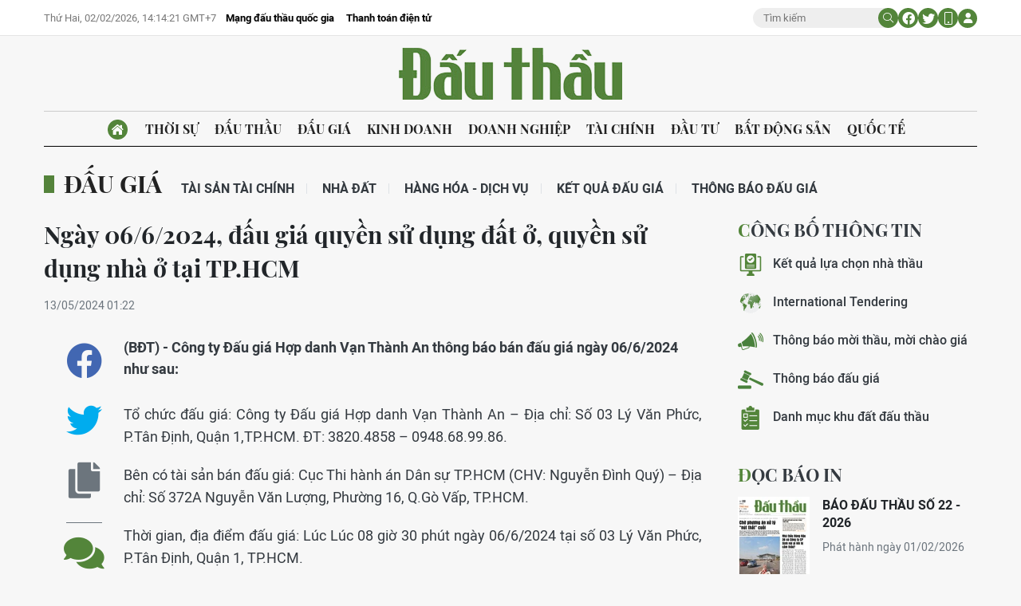

--- FILE ---
content_type: text/html;charset=utf-8
request_url: https://baodauthau.vn/ngay-0662024-dau-gia-quyen-su-dung-dat-o-quyen-su-dung-nha-o-tai-tphcm-post154932.html
body_size: 16861
content:
<!DOCTYPE html> <html lang="vi"> <head> <title>Ngày 06/6/2024, đấu giá quyền sử dụng đất ở, quyền sử dụng nhà ở tại TP.HCM | Báo Đấu thầu</title> <meta name="description" content="(BĐT) - Công ty Đấu giá Hợp danh Vạn Thành An thông báo bán đấu giá ngày 06/6/2024 như sau:"/> <meta name="keywords" content="Đấu giá"/> <meta name="news_keywords" content="Đấu giá"/> <meta http-equiv="Content-Type" content="text/html; charset=utf-8" /> <meta http-equiv="X-UA-Compatible" content="IE=edge"/> <meta http-equiv="refresh" content="1800" /> <meta name="revisit-after" content="1 days" /> <meta name="viewport" content="width=device-width, initial-scale=1"> <meta http-equiv="content-language" content="vi" /> <meta name="format-detection" content="telephone=no"/> <meta name="format-detection" content="address=no"/> <meta name="apple-mobile-web-app-capable" content="yes"> <meta name="apple-mobile-web-app-status-bar-style" content="black"> <meta name="apple-mobile-web-app-title" content="Báo Đấu thầu"/> <meta name="referrer" content="no-referrer-when-downgrade"/> <link rel="shortcut icon" href="https://cdn.baodauthau.vn/assets/web/styles/img/favicon.ico" type="image/x-icon" /> <link rel="preconnect" href="https://cdn.baodauthau.vn"/> <link rel="dns-prefetch" href="https://cdn.baodauthau.vn"/> <link rel="dns-prefetch" href="//www.google-analytics.com" /> <link rel="dns-prefetch" href="//www.googletagmanager.com" /> <link rel="dns-prefetch" href="//stc.za.zaloapp.com" /> <link rel="dns-prefetch" href="//fonts.googleapis.com" /> <script> var cmsConfig = { domainDesktop: 'https://baodauthau.vn', domainMobile: 'https://baodauthau.vn', domainApi: 'https://api.baodauthau.vn', domainStatic: 'https://cdn.baodauthau.vn', domainLog: 'https://log.baodauthau.vn', googleAnalytics: 'UA-71833628-1,G-RELBCC9CDS', siteId: 0, pageType: 1, objectId: 154932, adsZone: 11, allowAds: true, adsLazy: true, antiAdblock: false, }; if (window.location.protocol !== 'https:' && window.location.hostname.indexOf('baodauthau.vn') !== -1) { window.location = 'https://' + window.location.hostname + window.location.pathname + window.location.hash; } var USER_AGENT=window.navigator&&(window.navigator.userAgent||window.navigator.vendor)||window.opera||"",IS_MOBILE=/Android|webOS|iPhone|iPod|BlackBerry|Windows Phone|IEMobile|Mobile Safari|Opera Mini/i.test(USER_AGENT);function setCookie(e,o,i){var n=new Date,i=(n.setTime(n.getTime()+24*i*60*60*1e3),"expires="+n.toUTCString());document.cookie=e+"="+o+"; "+i+";path=/;"}function getCookie(e){var o=document.cookie.indexOf(e+"="),i=o+e.length+1;return!o&&e!==document.cookie.substring(0,e.length)||-1===o?null:(-1===(e=document.cookie.indexOf(";",i))&&(e=document.cookie.length),unescape(document.cookie.substring(i,e)))}; </script> <script> if(USER_AGENT && USER_AGENT.indexOf("facebot") <= 0 && USER_AGENT.indexOf("facebookexternalhit") <= 0) { var query = ''; var hash = ''; if (window.location.search) query = window.location.search; if (window.location.hash) hash = window.location.hash; var canonicalUrl = 'https://baodauthau.vn/ngay-0662024-dau-gia-quyen-su-dung-dat-o-quyen-su-dung-nha-o-tai-tphcm-post154932.html' + query + hash ; var curUrl = decodeURIComponent(window.location.href); if(!location.port && canonicalUrl.startsWith("http") && curUrl !== canonicalUrl && curUrl.indexOf('/lich-dau-gia/') === -1){ window.location.replace(canonicalUrl); } } </script> <meta name="author" content="Báo Đấu thầu" /> <meta name="copyright" content="Copyright © 2026 by Báo Đấu thầu" /> <meta name="RATING" content="GENERAL" /> <meta name="GENERATOR" content="Báo Đấu thầu" /> <meta content="Báo Đấu thầu" itemprop="sourceOrganization" name="source"/> <meta content="news" itemprop="genre" name="medium"/> <meta name="robots" content="noarchive, max-image-preview:large, index, follow" /> <meta name="GOOGLEBOT" content="noarchive, max-image-preview:large, index, follow" /> <link rel="canonical" href="https://baodauthau.vn/ngay-0662024-dau-gia-quyen-su-dung-dat-o-quyen-su-dung-nha-o-tai-tphcm-post154932.html" /> <meta property="og:site_name" content="Báo Đấu thầu"/> <meta property="og:rich_attachment" content="true"/> <meta property="og:type" content="article"/> <meta property="og:url" content="https://baodauthau.vn/ngay-0662024-dau-gia-quyen-su-dung-dat-o-quyen-su-dung-nha-o-tai-tphcm-post154932.html"/> <meta property="og:image" content="https://cdn.baodauthau.vn/images/5562349463b68218892e7b0faf6cad151a0e0908737e59c2bc1b724d6f7c0ea4cfeb09e5a60f701746ca8a6e2dee7a0b9ff333b1b4353c0db84ff575c2729e02/03-6306.jpg.webp"/> <meta property="og:image:width" content="1200"/> <meta property="og:image:height" content="630"/> <meta property="og:title" content="Ngày 06/6/2024, đấu giá quyền sử dụng đất ở, quyền sử dụng nhà ở tại TP.HCM"/> <meta property="og:description" content="(BĐT) - Công ty Đấu giá Hợp danh Vạn Thành An thông báo bán đấu giá ngày 06/6/2024 như sau:"/> <meta name="twitter:card" value="summary"/> <meta name="twitter:url" content="https://baodauthau.vn/ngay-0662024-dau-gia-quyen-su-dung-dat-o-quyen-su-dung-nha-o-tai-tphcm-post154932.html"/> <meta name="twitter:title" content="Ngày 06/6/2024, đấu giá quyền sử dụng đất ở, quyền sử dụng nhà ở tại TP.HCM"/> <meta name="twitter:description" content="(BĐT) - Công ty Đấu giá Hợp danh Vạn Thành An thông báo bán đấu giá ngày 06/6/2024 như sau:"/> <meta name="twitter:image" content="https://cdn.baodauthau.vn/images/5562349463b68218892e7b0faf6cad151a0e0908737e59c2bc1b724d6f7c0ea4cfeb09e5a60f701746ca8a6e2dee7a0b9ff333b1b4353c0db84ff575c2729e02/03-6306.jpg.webp"/> <meta name="twitter:site" content="@Báo Đấu thầu"/> <meta name="twitter:creator" content="@Báo Đấu thầu"/> <meta property="article:publisher" content="https://www.facebook.com/baodauthau.vn" /> <meta property="article:tag" content="Đấu giá"/> <meta property="article:section" content="Đấu giá,Thông báo đấu giá,Nhà đất" /> <meta property="article:published_time" content="2024-05-13T08:22:26+07:00"/> <meta property="article:modified_time" content="2024-05-13T08:22:26+07:00"/> <script type="application/ld+json"> { "@context": "http://schema.org", "@type": "Organization", "name": "Báo Đấu thầu", "url": "https://baodauthau.vn", "logo": "https://cdn.baodauthau.vn/assets/web/styles/img/logo.png", "foundingDate": "2004", "founders": [ { "@type": "Person", "name": "Bộ Kế hoạch - đầu tư" } ], "address": [ { "@type": "PostalAddress", "streetAddress": "Hà Nội", "addressLocality": "Hà Nội City", "addressRegion": "Northeast", "postalCode": "100000", "addressCountry": "VNM" } ], "contactPoint": [ { "@type": "ContactPoint", "telephone": "+84-243-768-6611", "contactType": "customer service" }, { "@type": "ContactPoint", "telephone": "+84-243-768-8833", "contactType": "customer service" } ], "sameAs": [ "https://www.youtube.com/@baodauthau", "https://www.facebook.com/www.baodauthau.vn" ] } </script> <script type="application/ld+json"> { "@context" : "https://schema.org", "@type" : "WebSite", "name": "Báo Đấu thầu", "url": "https://baodauthau.vn", "alternateName" : "Báo Đấu thầu, Bộ Kế hoạch - đầu tư", "potentialAction": { "@type": "SearchAction", "target": { "@type": "EntryPoint", "urlTemplate": "https:\/\/baodauthau.vn/search/?q={search_term_string}" }, "query-input": "required name=search_term_string" } } </script> <script type="application/ld+json"> { "@context":"http://schema.org", "@type":"BreadcrumbList", "itemListElement":[ { "@type":"ListItem", "position":1, "item":{ "@id":"https://baodauthau.vn/lich-dau-gia/", "name":"Thông báo đấu giá" } } ] } </script> <script type="application/ld+json"> { "@context": "http://schema.org", "@type": "NewsArticle", "mainEntityOfPage":{ "@type":"WebPage", "@id":"https://baodauthau.vn/ngay-0662024-dau-gia-quyen-su-dung-dat-o-quyen-su-dung-nha-o-tai-tphcm-post154932.html" }, "headline": "Ngày 06/6/2024, đấu giá quyền sử dụng đất ở, quyền sử dụng nhà ở tại TP.HCM", "description": "(BĐT) - Công ty Đấu giá Hợp danh Vạn Thành An thông báo bán đấu giá ngày 06/6/2024 như sau:", "image": { "@type": "ImageObject", "url": "https://cdn.baodauthau.vn/images/5562349463b68218892e7b0faf6cad151a0e0908737e59c2bc1b724d6f7c0ea4cfeb09e5a60f701746ca8a6e2dee7a0b9ff333b1b4353c0db84ff575c2729e02/03-6306.jpg.webp", "width" : 1200, "height" : 675 }, "datePublished": "2024-05-13T08:22:26+07:00", "dateModified": "2024-05-13T08:22:26+07:00", "author": { "@type": "Person", "name": "" }, "publisher": { "@type": "Organization", "name": "Báo Đấu thầu", "logo": { "@type": "ImageObject", "url": "https:\/\/cdn.baodauthau.vn/assets/web/styles/img/logo.png" } } } </script> <link rel="preload" href="https://cdn.baodauthau.vn/assets/web/styles/css/main.min-1.0.6.css" as="style"> <link rel="preload" href="https://cdn.baodauthau.vn/assets/web/js/main.min-1.0.21.js" as="script"> <link rel="preload" href="https://cdn.baodauthau.vn/assets/web/js/detail.min-1.0.1.js" as="script"> <link rel="preload" href="https://common.mcms.one/assets/styles/css/baodauthau-1.0.0.css" as="style"> <link rel="stylesheet" href="https://common.mcms.one/assets/styles/css/baodauthau-1.0.0.css"> <link id="cms-style" rel="stylesheet" href="https://cdn.baodauthau.vn/assets/web/styles/css/main.min-1.0.6.css"> <script type="text/javascript"> var _metaOgUrl = 'https://baodauthau.vn/ngay-0662024-dau-gia-quyen-su-dung-dat-o-quyen-su-dung-nha-o-tai-tphcm-post154932.html'; var page_title = document.title; var tracked_url = window.location.pathname + window.location.search + window.location.hash; var cate_path = 'lich-dau-gia'; if (cate_path.length > 0) { tracked_url = "/" + cate_path + tracked_url; } </script> <script async="" src="https://www.googletagmanager.com/gtag/js?id=UA-71833628-1"></script> <script> window.dataLayer = window.dataLayer || []; function gtag(){dataLayer.push(arguments);} gtag('js', new Date()); gtag('config', 'UA-71833628-1', {page_path: tracked_url}); gtag('config', 'G-RELBCC9CDS', {page_path: tracked_url}); </script> <script lang="javascript">var __vnp = {code : 22899,key:'', secret : '457b5aea360d3104dbe8de40599af730'};(function() {var ga = document.createElement('script');ga.type = 'text/javascript';ga.async=true; ga.defer=true;ga.src = '//core.vchat.vn/code/tracking.js?v=73463'; var s = document.getElementsByTagName('script');s[0].parentNode.insertBefore(ga, s[0]);})();</script> <script type="text/javascript"> var cateId = 11; var contentId = 154932; </script> <script async src="https://sp.zalo.me/plugins/sdk.js"></script> </head> <body> <div class="wrapper-page "> <header class="site-header"> <div class="top-header"> <div class="container"> <div class="row"> <div class="top-header__left"> <time id="today"></time> <div class="relate-link"> <a class="item" href="http://muasamcong.mpi.gov.vn/" title="Mạng đấu thầu quốc gia" target="_blank">Mạng đấu thầu quốc gia</a> <a class="item" href="https://baodauthau.vn/thanh-toan-dien-tu.html" title="Thanh toán điện tử">Thanh toán điện tử</a> </div> </div> <div class="top-header__right"> <div class="hdr-search"> <input type="text" class="input txtsearch" placeholder="Tìm kiếm"> <button class="button btn_search"><i class="ic-moon-search"></i></button> </div> <div class="hdr-social"> <a href="#" rel="facebook" title="Chia sẻ Facebook"><i class="ic-moon-facebook"></i></a> <a href="#" rel="twitter" title="Chia sẻ Twitter"><i class="ic-moon-twitter"></i></a> </div> <div class="switch-mobile"><a href="javascript:void(0);" title="Xe phiên bản Mobile"><i class="ic-moon-mobile"></i></a></div> <div class="user-info" id="userprofile"></div> </div> </div> </div> </div> <div class="wrap-logo"> <div class="container"> <div class="logo"> <a href="https://baodauthau.vn" class="logo-img" title="Báo Đấu thầu">Báo Đấu thầu</a> </div> </div> </div> <nav class="navigation-wrap"> <div class="navigation container"> <ul class=""> <li class="main home"> <a href="/" title="Trang chủ"><i class="ic-moon-home-lg"></i></a> </li> <li class="main"> <a href="https://baodauthau.vn/thoi-su/" title="Thời sự">Thời sự </a> </li> <li class="main"> <a href="https://baodauthau.vn/dau-thau/" title="Đấu thầu">Đấu thầu </a> </li> <li class="main active"> <a href="https://baodauthau.vn/dau-gia/" title="Đấu giá">Đấu giá </a> </li> <li class="main"> <a href="https://baodauthau.vn/kinh-doanh/" title="Kinh doanh">Kinh doanh </a> </li> <li class="main"> <a href="https://baodauthau.vn/doanh-nghiep/" title="Doanh nghiệp">Doanh nghiệp </a> </li> <li class="main"> <a href="https://baodauthau.vn/tai-chinh/" title="Tài chính">Tài chính </a> </li> <li class="main"> <a href="https://baodauthau.vn/dau-tu/" title="Đầu tư">Đầu tư </a> </li> <li class="main"> <a href="https://baodauthau.vn/bat-dong-san/" title="Bất động sản">Bất động sản </a> </li> <li class="main"> <a href="https://baodauthau.vn/quoc-te/" title="Quốc tế">Quốc tế </a> </li> </ul> </div> </nav> </header> <div class="site-body"> <div class="container"> <div id="adsWeb_AdsTop" class="banner " data-platform="1" data-position="Web_AdsTop" style="display:none"> </div> <div class="breadcrumbs"> <div class="main"> <a href="https://baodauthau.vn/dau-gia/" title="Đấu giá">Đấu giá</a> </div> <div class="sub"> <a href="https://baodauthau.vn/tai-san-tai-chinh/" title="Tài sản tài chính">Tài sản tài chính</a> <a href="https://baodauthau.vn/nha-dat/" title="Nhà đất">Nhà đất</a> <a href="https://baodauthau.vn/hang-hoa-dich-vu/" title="Hàng hóa - Dịch vụ">Hàng hóa - Dịch vụ</a> <a href="https://baodauthau.vn/ket-qua-dau-gia/" title="Kết quả đấu giá">Kết quả đấu giá</a> <a href="https://baodauthau.vn/lich-dau-gia/" title="Thông báo đấu giá">Thông báo đấu giá</a> </div> </div> <div class="row zone-6"> <div class="col-27 col-xl-29 content-col"> <div class="article"> <header class="article__header"> <h1 class="article__title cms-title "> Ngày 06/6/2024, đấu giá quyền sử dụng đất ở, quyền sử dụng nhà ở tại TP.HCM </h1> <div class="article__meta"> <time class="time" datetime="2024-05-13T08:22:26+07:00" data-time="1715563346" data-friendly="true">13/05/2024 08:22</time> <meta class="cms-date" itemprop="datePublished" content="2024-05-13T08:22:26+07:00"> </div> </header> <div class="wrap-body-outer"> <div class="wrap-verticle-menu"> <div class="verticle-menu article__social"> <a href="javascript:void(0);" data-href="https://baodauthau.vn/ngay-0662024-dau-gia-quyen-su-dung-dat-o-quyen-su-dung-nha-o-tai-tphcm-post154932.html" class="facebook social" data-rel="facebook" title="Chia sẻ qua Facebook"><i class="ic-moon-facebook"></i></a> <a href="javascript:void(0);" data-href="https://baodauthau.vn/ngay-0662024-dau-gia-quyen-su-dung-dat-o-quyen-su-dung-nha-o-tai-tphcm-post154932.html" class="twitter social" data-rel="twitter" title="Chia sẻ qua Twitter"><i class="ic-moon-twitter"></i></a> <a href="javascript:void(0);" data-href="https://baodauthau.vn/ngay-0662024-dau-gia-quyen-su-dung-dat-o-quyen-su-dung-nha-o-tai-tphcm-post154932.html" class="copy" data-rel="copy" title="Copy link bài viết"><i class="ic-moon-copy"></i></a> <a href="#comment154932" data-href="https://baodauthau.vn/ngay-0662024-dau-gia-quyen-su-dung-dat-o-quyen-su-dung-nha-o-tai-tphcm-post154932.html" class="comment" title="Bình luận"><i class="ic-moon-comments"></i></a> </div> </div> <div class="wrap-body-inner"> <div class="article__sapo cms-desc"> (BĐT) -&nbsp;Công ty Đấu giá Hợp danh Vạn Thành An thông báo bán đấu giá&nbsp;ngày 06/6/2024 như sau: </div> <div id="adsWeb_AdsArticleAfterSapo" class="banner " data-platform="1" data-position="Web_AdsArticleAfterSapo" style="display:none"> </div> <div class="article__body zce-content-body cms-body" itemprop="articleBody"> <style>.t1 { text-align: justify; }</style>
<p class="t1">Tổ chức đấu giá: Công ty Đấu giá Hợp danh Vạn Thành An – Địa chỉ: Số 03 Lý Văn Phức, P.Tân Định, Quận 1,TP.HCM. ĐT: 3820.4858 – 0948.68.99.86.</p>
<p class="t1">Bên có tài sản bán đấu giá: Cục Thi hành án Dân sự TP.HCM (CHV: Nguyễn Đình Quý) – Địa chỉ: Số 372A Nguyễn Văn Lượng, Phường 16, Q.Gò Vấp, TP.HCM.</p>
<p class="t1">Thời gian, địa điểm đấu giá: Lúc Lúc 08 giờ 30 phút ngày 06/6/2024 tại số 03 Lý Văn Phức, P.Tân Định, Quận 1, TP.HCM.</p>
<p class="t1">Tài sản đấu giá: QSDĐở QSHNở và tài sản khác gắn liền với đất thuộc Thửa đất số 549, tờ bản đồ số 22, toạ lạc tại địa chỉ: 51/8 Nguyễn Trung Nguyệt, Khu phố 5, P.Bình Trưng Đông, Q.2 (Nay là thành phố Thủ Đức), TP.HCM; DTKV: 180,1m2 (trong đó thuộc vi phạm lộ giới: 47,3m2) – Theo GCN: 182,9m2, HTSD: Riêng, Tổng DT sàn XD: 132,8m2 (Trong đó có 9,6 m2 ngoài chủ quyền) – Theo GCN: 123,2m2, Cấp (hạng) nhà ở: IV, Số tầng: 01, Kết cấu nhà: Tường: gạch, cột: BTCT, mái: tôn (Chi tiết tài sản tham khảo hồ sơ đấu giá)</p>
<div class="ads_middle"> <div id="adsWeb_AdsArticleMiddle" class="banner fyi" data-platform="1" data-position="Web_AdsArticleMiddle"> </div>
</div>
<p class="t1">Giá khởi điểm: 10.145.182.500đồng – Người mua có trách nhiệm nộp thuế GTGT nếu có. Tiền đặt trước 2.029.036.000 đồng, tương đương 20% giá khởi điểm.</p>
<p class="t1">Thời gian, địa điểm xem tài sản: Từ 03/5/2024 đến 03/6/2024 (trong giờ hành chính). Địa điểm: Nơi có tài sản tọa lạc tại thửa đất số 549, tờ bản đồ số 22, toạ lạc tại địa chỉ: 51/8 Nguyễn Trung Nguyệt, Khu phố 5, P.Bình Trưng Đông, Q.2 (Nay là thành phố Thủ Đức), TP.HCM (liên hệ Mr.Trường, số ĐT 0856.682.862)</p>
<p class="t1">Thời gian, địa điểm bán hồ sơ đăng ký: Từ 03/5/2024 đến 03/6/2024 (trong giờ hành chính). Địa điểm: Số 03 Lý Văn Phức, P. Tân Định, Quận 1, TP. HCM.</p>
<div class="ads_middle"> <div id="adsWeb_AdsArticleMiddle1" class="banner fyi" data-platform="1" data-position="Web_AdsArticleMiddle1"> </div>
</div>
<p class="t1">Cách thức đăng ký tham gia đấu giá: Tổ chức/cá nhân có nhu cầu mua hồ sơ, nộp hồ sơ, đăng ký trực tiếp tại Cty ĐGHD Vạn Thành An và nộp khoản tiền đặt trước hợp lệ để tham gia đấu giá. Trường hợp không tự mình mua/nộp hồ sơ thì có thể ủy quyền cho người khác đến mua/nộp hồ sơ và/hoặc tham gia đấu giá theo đúng thời hạn quy định tại thông báo này.</p>
<p class="t1">Điều kiện: Tổ chức/cá nhân có nhu cầu và không thuộc các đối tượng quy định tại khoản 4 Điều 38 Luật Đấu giá tài sản và các quy định pháp luật khác có liên quan (nếu có).</p>
<p class="t1">(Chi tiết tham khảo tại hồ sơ đấu giá).</p>
<div class="ads_middle"> <div id="adsWeb_AdsArticleMiddle2" class="banner fyi" data-platform="1" data-position="Web_AdsArticleMiddle2"> </div>
</div> </div> </div> </div> <div id="adsWeb_AdsArticleAfterBody" class="banner " data-platform="1" data-position="Web_AdsArticleAfterBody" style="display:none"> </div> <div class="article__tag"> <h3 class="box-heading"> <span class="title">Từ khoá</span> </h3> <div class="box-content"> <a href="https://baodauthau.vn/tu-khoa/dau-gia-tag30236.html" title="Đấu giá">Đấu giá</a> </div> </div> <div id="adsWeb_AdsArticleAfterTag" class="banner " data-platform="1" data-position="Web_AdsArticleAfterTag" style="display:none"> </div> <div class="wrap-social"> <div id="fb-root"></div> <div class="social"> <div class="fb-share-button" id="sharefb154932"> <div class="fb-like" data-href="https://baodauthau.vn/ngay-0662024-dau-gia-quyen-su-dung-dat-o-quyen-su-dung-nha-o-tai-tphcm-post154932.html" data-width="160" data-layout="button_count" data-action="like" data-size="small" data-share="true"></div> </div> <script async defer crossorigin="anonymous" src="https://connect.facebook.net/vi_VN/sdk.js#xfbml=1&version=v16.0&appId=762707878584756&autoLogAppEvents=1" nonce="hiv6na3d"></script> <a class="twitter-share-button" href="https://twitter.com/intent/tweet?url=https://baodauthau.vn/ngay-0662024-dau-gia-quyen-su-dung-dat-o-quyen-su-dung-nha-o-tai-tphcm-post154932.html&text=Ngày 06/6/2024, đấu giá quyền sử dụng đất ở, quyền sử dụng nhà ở tại TP.HCM">Tweet</a> <script> window.twttr=(function(c,g,e){var b,a=c.getElementsByTagName(g)[0],f=window.twttr||{};if(c.getElementById(e)){return f}b=c.createElement(g);b.id=e;b.src="https://platform.twitter.com/widgets.js";a.parentNode.insertBefore(b,a);f._e=[];f.ready=function(d){f._e.push(d)};return f}(document,"script","twitter-wjs")); </script> </div> </div> <div class="wrap-comment" id="comment154932" data-id="154932" data-type="20"></div> <div id="adsWeb_AdsArticleAfterComment" class="banner " data-platform="1" data-position="Web_AdsArticleAfterComment" style="display:none"> </div> <div class="multipack-E"> <h3 class="box-heading"> <a href="https://baodauthau.vn/lich-dau-gia/" class="title" title="Thông báo đấu giá">Tin cùng chuyên mục</a> </h3> <div class="box-content" data-source="recommendation-11"> <article class="story"> <figure class="story__thumb"> <a class="cms-link" href="https://baodauthau.vn/ngay-27022026-dau-gia-quyen-su-dung-dat-tai-phuong-dong-hoi-tinh-quang-tri-post193441.html" title="Ngày 27/02/2026, đấu giá quyền sử dụng đất tại phường Đồng Hới, tỉnh Quảng Trị"> <img class="lazyload" src="[data-uri]" data-src="https://cdn.baodauthau.vn/images/efe4c7a64e4cf3ceb44c60c3e6e0e696816aa1693daefaa85f9f89f1343579c2128f0186c41bd4e28e4720d3a9a55ac1/19.jpg.webp" data-srcset="https://cdn.baodauthau.vn/images/efe4c7a64e4cf3ceb44c60c3e6e0e696816aa1693daefaa85f9f89f1343579c2128f0186c41bd4e28e4720d3a9a55ac1/19.jpg.webp 1x, https://cdn.baodauthau.vn/images/744ff839aabcea82706a5cf4842d3068816aa1693daefaa85f9f89f1343579c2128f0186c41bd4e28e4720d3a9a55ac1/19.jpg.webp 2x" alt="Ngày 27/02/2026, đấu giá quyền sử dụng đất tại phường Đồng Hới, tỉnh Quảng Trị"> <noscript><img src="https://cdn.baodauthau.vn/images/efe4c7a64e4cf3ceb44c60c3e6e0e696816aa1693daefaa85f9f89f1343579c2128f0186c41bd4e28e4720d3a9a55ac1/19.jpg.webp" srcset="https://cdn.baodauthau.vn/images/efe4c7a64e4cf3ceb44c60c3e6e0e696816aa1693daefaa85f9f89f1343579c2128f0186c41bd4e28e4720d3a9a55ac1/19.jpg.webp 1x, https://cdn.baodauthau.vn/images/744ff839aabcea82706a5cf4842d3068816aa1693daefaa85f9f89f1343579c2128f0186c41bd4e28e4720d3a9a55ac1/19.jpg.webp 2x" alt="Ngày 27/02/2026, đấu giá quyền sử dụng đất tại phường Đồng Hới, tỉnh Quảng Trị" class="image-fallback"></noscript> </a> </figure> <h3 class="story__heading" data-tracking="193441"> <a class="cms-link" href="https://baodauthau.vn/ngay-27022026-dau-gia-quyen-su-dung-dat-tai-phuong-dong-hoi-tinh-quang-tri-post193441.html" title="Ngày 27/02/2026, đấu giá quyền sử dụng đất tại phường Đồng Hới, tỉnh Quảng Trị"> Ngày 27/02/2026, đấu giá quyền sử dụng đất tại phường Đồng Hới, tỉnh Quảng Trị </a> </h3> </article> <article class="story"> <figure class="story__thumb"> <a class="cms-link" href="https://baodauthau.vn/ngay-02032026-dau-gia-quyen-su-dung-dat-va-tai-san-gan-lien-voi-dat-tai-phuong-khuong-dinh-tp-ha-noi-post193444.html" title="Ngày 02/03/2026, đấu giá quyền sử dụng đất và tài sản gắn liền với đất tại phường Khương Đình, TP. Hà Nội"> <img class="lazyload" src="[data-uri]" data-src="https://cdn.baodauthau.vn/images/efe4c7a64e4cf3ceb44c60c3e6e0e696eb0b5b4ccfdb1ed378bf50cbfb6b38ebea51514ecd076d2aef3b58c371e9f7aa/08.jpg.webp" data-srcset="https://cdn.baodauthau.vn/images/efe4c7a64e4cf3ceb44c60c3e6e0e696eb0b5b4ccfdb1ed378bf50cbfb6b38ebea51514ecd076d2aef3b58c371e9f7aa/08.jpg.webp 1x, https://cdn.baodauthau.vn/images/744ff839aabcea82706a5cf4842d3068eb0b5b4ccfdb1ed378bf50cbfb6b38ebea51514ecd076d2aef3b58c371e9f7aa/08.jpg.webp 2x" alt="Ngày 02/03/2026, đấu giá quyền sử dụng đất và tài sản gắn liền với đất tại phường Khương Đình, TP. Hà Nội"> <noscript><img src="https://cdn.baodauthau.vn/images/efe4c7a64e4cf3ceb44c60c3e6e0e696eb0b5b4ccfdb1ed378bf50cbfb6b38ebea51514ecd076d2aef3b58c371e9f7aa/08.jpg.webp" srcset="https://cdn.baodauthau.vn/images/efe4c7a64e4cf3ceb44c60c3e6e0e696eb0b5b4ccfdb1ed378bf50cbfb6b38ebea51514ecd076d2aef3b58c371e9f7aa/08.jpg.webp 1x, https://cdn.baodauthau.vn/images/744ff839aabcea82706a5cf4842d3068eb0b5b4ccfdb1ed378bf50cbfb6b38ebea51514ecd076d2aef3b58c371e9f7aa/08.jpg.webp 2x" alt="Ngày 02/03/2026, đấu giá quyền sử dụng đất và tài sản gắn liền với đất tại phường Khương Đình, TP. Hà Nội" class="image-fallback"></noscript> </a> </figure> <h3 class="story__heading" data-tracking="193444"> <a class="cms-link" href="https://baodauthau.vn/ngay-02032026-dau-gia-quyen-su-dung-dat-va-tai-san-gan-lien-voi-dat-tai-phuong-khuong-dinh-tp-ha-noi-post193444.html" title="Ngày 02/03/2026, đấu giá quyền sử dụng đất và tài sản gắn liền với đất tại phường Khương Đình, TP. Hà Nội"> Ngày 02/03/2026, đấu giá quyền sử dụng đất và tài sản gắn liền với đất tại phường Khương Đình, TP. Hà Nội </a> </h3> </article> <article class="story"> <figure class="story__thumb"> <a class="cms-link" href="https://baodauthau.vn/ngay-13022026-dau-gia-01-xe-o-to-nhan-hieu-hyundai-starex-tai-tp-ha-noi-post193433.html" title="Ngày 13/02/2026, đấu giá 01 xe ô tô nhãn hiệu Hyundai Starex tại TP. Hà Nội"> <img class="lazyload" src="[data-uri]" data-src="https://cdn.baodauthau.vn/images/efe4c7a64e4cf3ceb44c60c3e6e0e696d585196c319f45bbd2ab63fbcdec95a33d162ed2df300f9acdccce6104d80a61/23.jpg.webp" data-srcset="https://cdn.baodauthau.vn/images/efe4c7a64e4cf3ceb44c60c3e6e0e696d585196c319f45bbd2ab63fbcdec95a33d162ed2df300f9acdccce6104d80a61/23.jpg.webp 1x, https://cdn.baodauthau.vn/images/744ff839aabcea82706a5cf4842d3068d585196c319f45bbd2ab63fbcdec95a33d162ed2df300f9acdccce6104d80a61/23.jpg.webp 2x" alt="Ngày 13/02/2026, đấu giá 01 xe ô tô nhãn hiệu Hyundai Starex tại TP. Hà Nội"> <noscript><img src="https://cdn.baodauthau.vn/images/efe4c7a64e4cf3ceb44c60c3e6e0e696d585196c319f45bbd2ab63fbcdec95a33d162ed2df300f9acdccce6104d80a61/23.jpg.webp" srcset="https://cdn.baodauthau.vn/images/efe4c7a64e4cf3ceb44c60c3e6e0e696d585196c319f45bbd2ab63fbcdec95a33d162ed2df300f9acdccce6104d80a61/23.jpg.webp 1x, https://cdn.baodauthau.vn/images/744ff839aabcea82706a5cf4842d3068d585196c319f45bbd2ab63fbcdec95a33d162ed2df300f9acdccce6104d80a61/23.jpg.webp 2x" alt="Ngày 13/02/2026, đấu giá 01 xe ô tô nhãn hiệu Hyundai Starex tại TP. Hà Nội" class="image-fallback"></noscript> </a> </figure> <h3 class="story__heading" data-tracking="193433"> <a class="cms-link" href="https://baodauthau.vn/ngay-13022026-dau-gia-01-xe-o-to-nhan-hieu-hyundai-starex-tai-tp-ha-noi-post193433.html" title="Ngày 13/02/2026, đấu giá 01 xe ô tô nhãn hiệu Hyundai Starex tại TP. Hà Nội"> Ngày 13/02/2026, đấu giá 01 xe ô tô nhãn hiệu Hyundai Starex tại TP. Hà Nội </a> </h3> </article> <article class="story"> <figure class="story__thumb"> <a class="cms-link" href="https://baodauthau.vn/ngay-27022026-dau-gia-quyen-su-dung-dat-tai-xa-lien-minh-tinh-ninh-binh-post193437.html" title="Ngày 27/02/2026, đấu giá quyền sử dụng đất tại xã Liên Minh, tỉnh Ninh Bình"> <img class="lazyload" src="[data-uri]" data-src="https://cdn.baodauthau.vn/images/efe4c7a64e4cf3ceb44c60c3e6e0e6968c2cd197c4764ec8fbd354bdd5c070ab7b6ec030d395bec1b0b32b1647fd1e3d/01.jpg.webp" data-srcset="https://cdn.baodauthau.vn/images/efe4c7a64e4cf3ceb44c60c3e6e0e6968c2cd197c4764ec8fbd354bdd5c070ab7b6ec030d395bec1b0b32b1647fd1e3d/01.jpg.webp 1x, https://cdn.baodauthau.vn/images/744ff839aabcea82706a5cf4842d30688c2cd197c4764ec8fbd354bdd5c070ab7b6ec030d395bec1b0b32b1647fd1e3d/01.jpg.webp 2x" alt="Ngày 27/02/2026, đấu giá quyền sử dụng đất tại xã Liên Minh, tỉnh Ninh Bình"> <noscript><img src="https://cdn.baodauthau.vn/images/efe4c7a64e4cf3ceb44c60c3e6e0e6968c2cd197c4764ec8fbd354bdd5c070ab7b6ec030d395bec1b0b32b1647fd1e3d/01.jpg.webp" srcset="https://cdn.baodauthau.vn/images/efe4c7a64e4cf3ceb44c60c3e6e0e6968c2cd197c4764ec8fbd354bdd5c070ab7b6ec030d395bec1b0b32b1647fd1e3d/01.jpg.webp 1x, https://cdn.baodauthau.vn/images/744ff839aabcea82706a5cf4842d30688c2cd197c4764ec8fbd354bdd5c070ab7b6ec030d395bec1b0b32b1647fd1e3d/01.jpg.webp 2x" alt="Ngày 27/02/2026, đấu giá quyền sử dụng đất tại xã Liên Minh, tỉnh Ninh Bình" class="image-fallback"></noscript> </a> </figure> <h3 class="story__heading" data-tracking="193437"> <a class="cms-link" href="https://baodauthau.vn/ngay-27022026-dau-gia-quyen-su-dung-dat-tai-xa-lien-minh-tinh-ninh-binh-post193437.html" title="Ngày 27/02/2026, đấu giá quyền sử dụng đất tại xã Liên Minh, tỉnh Ninh Bình"> Ngày 27/02/2026, đấu giá quyền sử dụng đất tại xã Liên Minh, tỉnh Ninh Bình </a> </h3> </article> <article class="story"> <figure class="story__thumb"> <a class="cms-link" href="https://baodauthau.vn/ngay-1222026-dau-gia-quyen-su-dung-dat-tai-phuong-ho-nai-tinh-dong-nai-post193431.html" title="Ngày 12/2/2026, đấu giá quyền sử dụng đất tại phường Hố Nai, tỉnh Đồng Nai"> <img class="lazyload" src="[data-uri]" data-src="https://cdn.baodauthau.vn/images/52825c8497a64de23230d6df1c00962df491a6ff031f0de9682a5f54e673d44fa63d9e8ee1304b4db81452e58d79b8de/13.jpg.webp" data-srcset="https://cdn.baodauthau.vn/images/52825c8497a64de23230d6df1c00962df491a6ff031f0de9682a5f54e673d44fa63d9e8ee1304b4db81452e58d79b8de/13.jpg.webp 1x, https://cdn.baodauthau.vn/images/f1ae6332593785190ae28dcadae3c31cf491a6ff031f0de9682a5f54e673d44fa63d9e8ee1304b4db81452e58d79b8de/13.jpg.webp 2x" alt="Ngày 23/1/2026, đấu giá quyền sử dụng đất tại phường Phước Tân, tỉnh Đồng Nai"> <noscript><img src="https://cdn.baodauthau.vn/images/52825c8497a64de23230d6df1c00962df491a6ff031f0de9682a5f54e673d44fa63d9e8ee1304b4db81452e58d79b8de/13.jpg.webp" srcset="https://cdn.baodauthau.vn/images/52825c8497a64de23230d6df1c00962df491a6ff031f0de9682a5f54e673d44fa63d9e8ee1304b4db81452e58d79b8de/13.jpg.webp 1x, https://cdn.baodauthau.vn/images/f1ae6332593785190ae28dcadae3c31cf491a6ff031f0de9682a5f54e673d44fa63d9e8ee1304b4db81452e58d79b8de/13.jpg.webp 2x" alt="Ngày 23/1/2026, đấu giá quyền sử dụng đất tại phường Phước Tân, tỉnh Đồng Nai" class="image-fallback"></noscript> </a> </figure> <h3 class="story__heading" data-tracking="193431"> <a class="cms-link" href="https://baodauthau.vn/ngay-1222026-dau-gia-quyen-su-dung-dat-tai-phuong-ho-nai-tinh-dong-nai-post193431.html" title="Ngày 12/2/2026, đấu giá quyền sử dụng đất tại phường Hố Nai, tỉnh Đồng Nai"> Ngày 12/2/2026, đấu giá quyền sử dụng đất tại phường Hố Nai, tỉnh Đồng Nai </a> </h3> </article> <article class="story"> <figure class="story__thumb"> <a class="cms-link" href="https://baodauthau.vn/ngay-1222026-dau-gia-quyen-su-dung-dat-tai-xa-tan-bien-tinh-tay-ninh-post193430.html" title="Ngày 12/2/2026, đấu giá quyền sử dụng đất tại xã Tân Biên, tỉnh Tây Ninh"> <img class="lazyload" src="[data-uri]" data-src="https://cdn.baodauthau.vn/images/52825c8497a64de23230d6df1c00962d3bf08b6979d10dbab69da717ed9a0804a63d9e8ee1304b4db81452e58d79b8de/36.jpg.webp" data-srcset="https://cdn.baodauthau.vn/images/52825c8497a64de23230d6df1c00962d3bf08b6979d10dbab69da717ed9a0804a63d9e8ee1304b4db81452e58d79b8de/36.jpg.webp 1x, https://cdn.baodauthau.vn/images/f1ae6332593785190ae28dcadae3c31c3bf08b6979d10dbab69da717ed9a0804a63d9e8ee1304b4db81452e58d79b8de/36.jpg.webp 2x" alt="Ngày 12/2/2026, đấu giá quyền sử dụng đất tại xã Tân Biên, tỉnh Tây Ninh"> <noscript><img src="https://cdn.baodauthau.vn/images/52825c8497a64de23230d6df1c00962d3bf08b6979d10dbab69da717ed9a0804a63d9e8ee1304b4db81452e58d79b8de/36.jpg.webp" srcset="https://cdn.baodauthau.vn/images/52825c8497a64de23230d6df1c00962d3bf08b6979d10dbab69da717ed9a0804a63d9e8ee1304b4db81452e58d79b8de/36.jpg.webp 1x, https://cdn.baodauthau.vn/images/f1ae6332593785190ae28dcadae3c31c3bf08b6979d10dbab69da717ed9a0804a63d9e8ee1304b4db81452e58d79b8de/36.jpg.webp 2x" alt="Ngày 12/2/2026, đấu giá quyền sử dụng đất tại xã Tân Biên, tỉnh Tây Ninh" class="image-fallback"></noscript> </a> </figure> <h3 class="story__heading" data-tracking="193430"> <a class="cms-link" href="https://baodauthau.vn/ngay-1222026-dau-gia-quyen-su-dung-dat-tai-xa-tan-bien-tinh-tay-ninh-post193430.html" title="Ngày 12/2/2026, đấu giá quyền sử dụng đất tại xã Tân Biên, tỉnh Tây Ninh"> Ngày 12/2/2026, đấu giá quyền sử dụng đất tại xã Tân Biên, tỉnh Tây Ninh </a> </h3> </article> </div> </div> <div id="adsWeb_AdsArticleAfterRecommend" class="banner " data-platform="1" data-position="Web_AdsArticleAfterRecommend" style="display:none"> </div> </div> </div> <div class="col-300 sidebar-right"> <div id="sidebar-top-1"> <div id="adsWeb_AdsRightHot" class="banner " data-platform="1" data-position="Web_AdsRightHot" style="display:none"> </div> <div class="list-link-A fyi-position"> <h3 class="box-heading"> <span class="title">Công bố thông tin</span> </h3> <div class="box-content"> <ul> <li><a href="http://thongtindauthau.com.vn/dangtai/ketquadauthau" target="_blank" title="Kết quả lựa chọn nhà thầu"><i class="ic-img-file"></i>Kết quả lựa chọn nhà thầu</a></li> <li> <a href="https://baodauthau.vn/international-tendering-info/" target="_blank" title="International Tendering"> <i class="ic-img-global"></i>International Tendering </a> </li> <li> <a href="https://baodauthau.vn/thong-bao-moi-thau/" title="Thông báo mời thầu, mời chào giá"> <i class="ic-img-horn"></i>Thông báo mời thầu, mời chào giá </a> </li> <li> <a href="https://baodauthau.vn/lich-dau-gia/" title="Thông báo đấu giá"> <i class="ic-img-hammer"></i>Thông báo đấu giá </a> </li> <li> <a href="https://baodauthau.vn/danh-muc-khu-dat-dau-thau/" title="Danh mục khu đất đấu thầu"> <i class="ic-img-category"></i>Danh mục khu đất đấu thầu </a> </li> </ul> </div>
</div> <div class="baoin"> <h3 class="box-heading"> <a href="https://baodauthau.vn/doc-bao-in/" title="Đọc báo in" class="title">ĐỌC BÁO IN</a> </h3> <div class="box-content"> <article class="story epaper-item" data-id="193343"> <figure class="story__thumb"> <a class="cms-link" href="javascript:void(0);" title="BÁO ĐẤU THẦU SỐ 22 - 2026"> <img class="lazyload" src="[data-uri]" data-src="https://cdn.baodauthau.vn/images/b3baa0c508297d673cd4083bc58789574c10f5925f1253c3bef024298df1ddcc9ed77fb3db0caf2d404bf8ae1356d58e9d82ce775f17479b849f956916595413/trang-1-mau-xuat-jpg-1.jpg.webp" data-srcset="https://cdn.baodauthau.vn/images/b3baa0c508297d673cd4083bc58789574c10f5925f1253c3bef024298df1ddcc9ed77fb3db0caf2d404bf8ae1356d58e9d82ce775f17479b849f956916595413/trang-1-mau-xuat-jpg-1.jpg.webp 1x, https://cdn.baodauthau.vn/images/7b74bc473411b9a31654f6b3e6a03df972815446d9228168d48db3fa0cf2110f1612a9996996e899e5d3113393f367dcf55f3c83858b62445b47bdb1ea6e4983/trang-1-mau-xuat-jpg-1.jpg.webp 2x" alt="BÁO ĐẤU THẦU SỐ 22 - 2026"> <noscript><img src="https://cdn.baodauthau.vn/images/b3baa0c508297d673cd4083bc58789574c10f5925f1253c3bef024298df1ddcc9ed77fb3db0caf2d404bf8ae1356d58e9d82ce775f17479b849f956916595413/trang-1-mau-xuat-jpg-1.jpg.webp" srcset="https://cdn.baodauthau.vn/images/b3baa0c508297d673cd4083bc58789574c10f5925f1253c3bef024298df1ddcc9ed77fb3db0caf2d404bf8ae1356d58e9d82ce775f17479b849f956916595413/trang-1-mau-xuat-jpg-1.jpg.webp 1x, https://cdn.baodauthau.vn/images/7b74bc473411b9a31654f6b3e6a03df972815446d9228168d48db3fa0cf2110f1612a9996996e899e5d3113393f367dcf55f3c83858b62445b47bdb1ea6e4983/trang-1-mau-xuat-jpg-1.jpg.webp 2x" alt="BÁO ĐẤU THẦU SỐ 22 - 2026" class="image-fallback"></noscript> </a> </figure> <h2 class="story__heading" data-tracking="193343"> <a class="cms-link" href="javascript:void(0);" title="BÁO ĐẤU THẦU SỐ 22 - 2026"> BÁO ĐẤU THẦU SỐ 22 - 2026 </a> </h2> <div class="story__meta"> <time class="time" data-friendly="false" data-time="1769965200" data-format="dd/MM/yyyy" data-prefix="Phát hành ngày ">Phát hành ngày 02/02/2026</time> </div> </article> </div> </div> <div class="multipack-D fyi-position"> <div class="wrap-heading"> <h3 class="box-heading"> <a class="title" href="https://baodauthau.vn/phan-hoi-duong-day-nong/" title="Đường dây nóng"> Đường dây nóng </a> </h3> <span class="btn-reply"><a href="/gui-phan-hoi.html" title="Gửi phản hồi"><i class="ic-moon-reply"></i>Gửi phản hồi</a></span> </div> <div class="box-content" data-source="zone-box-12"> <article class="story"> <figure class="story__thumb"> <a class="cms-link" href="https://baodauthau.vn/goi-thau-thiet-bi-giao-duc-gan-180-ty-dong-tai-hai-phong-ctin-rong-cua-trung-thau-post192963.html" title="Gói thầu thiết bị giáo dục gần 180 tỷ đồng tại Hải Phòng: CTIN “rộng cửa” trúng thầu"> <img class="lazyload" src="[data-uri]" data-src="https://cdn.baodauthau.vn/images/f3ee89575732c273b3cbb5c97e5cd0de9322d7cfd22dff573b06104f1f4e564aa63d9e8ee1304b4db81452e58d79b8de/00-1.jpg.webp" data-srcset="https://cdn.baodauthau.vn/images/f3ee89575732c273b3cbb5c97e5cd0de9322d7cfd22dff573b06104f1f4e564aa63d9e8ee1304b4db81452e58d79b8de/00-1.jpg.webp 1x, https://cdn.baodauthau.vn/images/da26100dad09de630e3df7126d0124c69322d7cfd22dff573b06104f1f4e564aa63d9e8ee1304b4db81452e58d79b8de/00-1.jpg.webp 2x" alt="Ảnh minh họa"> <noscript><img src="https://cdn.baodauthau.vn/images/f3ee89575732c273b3cbb5c97e5cd0de9322d7cfd22dff573b06104f1f4e564aa63d9e8ee1304b4db81452e58d79b8de/00-1.jpg.webp" srcset="https://cdn.baodauthau.vn/images/f3ee89575732c273b3cbb5c97e5cd0de9322d7cfd22dff573b06104f1f4e564aa63d9e8ee1304b4db81452e58d79b8de/00-1.jpg.webp 1x, https://cdn.baodauthau.vn/images/da26100dad09de630e3df7126d0124c69322d7cfd22dff573b06104f1f4e564aa63d9e8ee1304b4db81452e58d79b8de/00-1.jpg.webp 2x" alt="Ảnh minh họa" class="image-fallback"></noscript> </a> </figure> <h2 class="story__heading" data-tracking="192963"> <a class="cms-link" href="https://baodauthau.vn/goi-thau-thiet-bi-giao-duc-gan-180-ty-dong-tai-hai-phong-ctin-rong-cua-trung-thau-post192963.html" title="Gói thầu thiết bị giáo dục gần 180 tỷ đồng tại Hải Phòng: CTIN “rộng cửa” trúng thầu"> Gói thầu thiết bị giáo dục gần 180 tỷ đồng tại Hải Phòng: CTIN “rộng cửa” trúng thầu </a> </h2> <div class="story__meta"> <time class="time" datetime="2026-01-26T14:00:00+07:00" data-time="1769410800" data-friendly="true"> 26/01/2026 14:00 </time> </div> </article> <article class="story"> <figure class="story__thumb"> <a class="cms-link" href="https://baodauthau.vn/dau-thau-xay-cau-thac-mai-tai-lam-dong-thay-doi-cuc-dien-ket-qua-do-dau-post192689.html" title="Đấu thầu xây cầu Thác Mai tại Lâm Đồng: Thay đổi cục diện kết quả, do đâu?"> <img class="lazyload" src="[data-uri]" data-src="https://cdn.baodauthau.vn/images/f3ee89575732c273b3cbb5c97e5cd0de9b97433f993c0eba532d98c3a1831f22c6e7c3394024962cfd89356ef89769c6/00-1-7833.jpg.webp" data-srcset="https://cdn.baodauthau.vn/images/f3ee89575732c273b3cbb5c97e5cd0de9b97433f993c0eba532d98c3a1831f22c6e7c3394024962cfd89356ef89769c6/00-1-7833.jpg.webp 1x, https://cdn.baodauthau.vn/images/da26100dad09de630e3df7126d0124c69b97433f993c0eba532d98c3a1831f22c6e7c3394024962cfd89356ef89769c6/00-1-7833.jpg.webp 2x" alt="Ảnh chỉ mang tính minh họa"> <noscript><img src="https://cdn.baodauthau.vn/images/f3ee89575732c273b3cbb5c97e5cd0de9b97433f993c0eba532d98c3a1831f22c6e7c3394024962cfd89356ef89769c6/00-1-7833.jpg.webp" srcset="https://cdn.baodauthau.vn/images/f3ee89575732c273b3cbb5c97e5cd0de9b97433f993c0eba532d98c3a1831f22c6e7c3394024962cfd89356ef89769c6/00-1-7833.jpg.webp 1x, https://cdn.baodauthau.vn/images/da26100dad09de630e3df7126d0124c69b97433f993c0eba532d98c3a1831f22c6e7c3394024962cfd89356ef89769c6/00-1-7833.jpg.webp 2x" alt="Ảnh chỉ mang tính minh họa" class="image-fallback"></noscript> </a> </figure> <h2 class="story__heading" data-tracking="192689"> <a class="cms-link" href="https://baodauthau.vn/dau-thau-xay-cau-thac-mai-tai-lam-dong-thay-doi-cuc-dien-ket-qua-do-dau-post192689.html" title="Đấu thầu xây cầu Thác Mai tại Lâm Đồng: Thay đổi cục diện kết quả, do đâu?"> Đấu thầu xây cầu Thác Mai tại Lâm Đồng: Thay đổi cục diện kết quả, do đâu? </a> </h2> <div class="story__meta"> <time class="time" datetime="2026-01-21T14:00:00+07:00" data-time="1768978800" data-friendly="true"> 21/01/2026 14:00 </time> </div> </article> <article class="story"> <figure class="story__thumb"> <a class="cms-link" href="https://baodauthau.vn/goi-thau-xay-cau-binh-dinh-hon-54-ty-tai-gia-lai-tai-nham-ban-ve-thuyet-minh-va-loat-tieu-chi-bat-cap-post192604.html" title="Gói thầu xây cầu Bình Định hơn 54 tỷ tại Gia Lai: Tải nhầm bản vẽ, thuyết minh và loạt tiêu chí bất cập"> <img class="lazyload" src="[data-uri]" data-src="https://cdn.baodauthau.vn/images/2ea6511166e4904c03f65a55106711d4d6d25cbfa5bc13d1bce31ca24c6d48d5f3ac951ceb43be1104c1344e6bd9d406/3.jpg.webp" data-srcset="https://cdn.baodauthau.vn/images/2ea6511166e4904c03f65a55106711d4d6d25cbfa5bc13d1bce31ca24c6d48d5f3ac951ceb43be1104c1344e6bd9d406/3.jpg.webp 1x, https://cdn.baodauthau.vn/images/1e7d5074d5e7dcc8e4ff84b5e298e522d6d25cbfa5bc13d1bce31ca24c6d48d5f3ac951ceb43be1104c1344e6bd9d406/3.jpg.webp 2x" alt="Gói thầu Toàn bộ khối lượng xây dựng công trình thuộc Dự án Xây dựng mới cầu Định Bình, huyện Vĩnh Thạnh (Gia Lai) dự kiến được mở thầu vào ngày 4/2/2026. Ảnh minh họa: Tiên Giang"> <noscript><img src="https://cdn.baodauthau.vn/images/2ea6511166e4904c03f65a55106711d4d6d25cbfa5bc13d1bce31ca24c6d48d5f3ac951ceb43be1104c1344e6bd9d406/3.jpg.webp" srcset="https://cdn.baodauthau.vn/images/2ea6511166e4904c03f65a55106711d4d6d25cbfa5bc13d1bce31ca24c6d48d5f3ac951ceb43be1104c1344e6bd9d406/3.jpg.webp 1x, https://cdn.baodauthau.vn/images/1e7d5074d5e7dcc8e4ff84b5e298e522d6d25cbfa5bc13d1bce31ca24c6d48d5f3ac951ceb43be1104c1344e6bd9d406/3.jpg.webp 2x" alt="Gói thầu Toàn bộ khối lượng xây dựng công trình thuộc Dự án Xây dựng mới cầu Định Bình, huyện Vĩnh Thạnh (Gia Lai) dự kiến được mở thầu vào ngày 4/2/2026. Ảnh minh họa: Tiên Giang" class="image-fallback"></noscript> </a> </figure> <h2 class="story__heading" data-tracking="192604"> <a class="cms-link" href="https://baodauthau.vn/goi-thau-xay-cau-binh-dinh-hon-54-ty-tai-gia-lai-tai-nham-ban-ve-thuyet-minh-va-loat-tieu-chi-bat-cap-post192604.html" title="Gói thầu xây cầu Bình Định hơn 54 tỷ tại Gia Lai: Tải nhầm bản vẽ, thuyết minh và loạt tiêu chí bất cập"> Gói thầu xây cầu Bình Định hơn 54 tỷ tại Gia Lai: Tải nhầm bản vẽ, thuyết minh và loạt tiêu chí bất cập </a> </h2> <div class="story__meta"> <time class="time" datetime="2026-01-20T14:00:00+07:00" data-time="1768892400" data-friendly="true"> 20/01/2026 14:00 </time> </div> </article> <article class="story"> <figure class="story__thumb"> <a class="cms-link" href="https://baodauthau.vn/goi-thau-o-trung-tam-phat-trien-quy-dat-tinh-nghe-an-vi-sao-nha-thau-de-nghi-danh-gia-lai-hsdt-post192605.html" title="Gói thầu ở Trung tâm Phát triển quỹ đất tỉnh Nghệ An: Vì sao nhà thầu đề nghị đánh giá lại HSDT?"> <img class="lazyload" src="[data-uri]" data-src="https://cdn.baodauthau.vn/images/2ea6511166e4904c03f65a55106711d4d6d25cbfa5bc13d1bce31ca24c6d48d58cd3765b9cdf010d4899ab085d6bddba/4.jpg.webp" data-srcset="https://cdn.baodauthau.vn/images/2ea6511166e4904c03f65a55106711d4d6d25cbfa5bc13d1bce31ca24c6d48d58cd3765b9cdf010d4899ab085d6bddba/4.jpg.webp 1x, https://cdn.baodauthau.vn/images/1e7d5074d5e7dcc8e4ff84b5e298e522d6d25cbfa5bc13d1bce31ca24c6d48d58cd3765b9cdf010d4899ab085d6bddba/4.jpg.webp 2x" alt="Liên danh trúng thầu đang thực hiện hợp đồng Gói thầu số 10 thuộc Dự toán Di dời hệ thống điện phục vụ giải phóng mặt bằng thuộc Khu đô thị và dịch vụ VSIP Nghệ An giai đoạn 4 và 5A. Ảnh: Thế Anh"> <noscript><img src="https://cdn.baodauthau.vn/images/2ea6511166e4904c03f65a55106711d4d6d25cbfa5bc13d1bce31ca24c6d48d58cd3765b9cdf010d4899ab085d6bddba/4.jpg.webp" srcset="https://cdn.baodauthau.vn/images/2ea6511166e4904c03f65a55106711d4d6d25cbfa5bc13d1bce31ca24c6d48d58cd3765b9cdf010d4899ab085d6bddba/4.jpg.webp 1x, https://cdn.baodauthau.vn/images/1e7d5074d5e7dcc8e4ff84b5e298e522d6d25cbfa5bc13d1bce31ca24c6d48d58cd3765b9cdf010d4899ab085d6bddba/4.jpg.webp 2x" alt="Liên danh trúng thầu đang thực hiện hợp đồng Gói thầu số 10 thuộc Dự toán Di dời hệ thống điện phục vụ giải phóng mặt bằng thuộc Khu đô thị và dịch vụ VSIP Nghệ An giai đoạn 4 và 5A. Ảnh: Thế Anh" class="image-fallback"></noscript> </a> </figure> <h2 class="story__heading" data-tracking="192605"> <a class="cms-link" href="https://baodauthau.vn/goi-thau-o-trung-tam-phat-trien-quy-dat-tinh-nghe-an-vi-sao-nha-thau-de-nghi-danh-gia-lai-hsdt-post192605.html" title="Gói thầu ở Trung tâm Phát triển quỹ đất tỉnh Nghệ An: Vì sao nhà thầu đề nghị đánh giá lại HSDT?"> Gói thầu ở Trung tâm Phát triển quỹ đất tỉnh Nghệ An: Vì sao nhà thầu đề nghị đánh giá lại HSDT? </a> </h2> <div class="story__meta"> <time class="time" datetime="2026-01-20T14:00:00+07:00" data-time="1768892400" data-friendly="true"> 20/01/2026 14:00 </time> </div> </article> </div> </div> <div id="adsWeb_AdsRight3" class="banner " data-platform="1" data-position="Web_AdsRight3" style="display:none"> </div> <div class="multipack-D fyi-position"> <h3 class="box-heading"> <a class="title" href="https://baodauthau.vn/chu-de/diem-nhan-3.html" title="Điểm nhấn"> Điểm nhấn </a> </h3> <div class="box-content" data-source="topic-box-3"> <article class="story"> <figure class="story__thumb"> <a class="cms-link" href="https://baodauthau.vn/chi-dinh-thau-duoi-goc-nhin-hau-kiem-luong-som-nhung-rui-ro-post192869.html" title="Chỉ định thầu dưới góc nhìn hậu kiểm: Lường sớm những rủi ro"> <img class="lazyload" src="[data-uri]" data-src="https://cdn.baodauthau.vn/images/2ea6511166e4904c03f65a55106711d4e9c327cc6bf4fc5ff907aa9b5ab69377ffb96b89f817fc59041230f42f6a9512/11.jpg.webp" data-srcset="https://cdn.baodauthau.vn/images/2ea6511166e4904c03f65a55106711d4e9c327cc6bf4fc5ff907aa9b5ab69377ffb96b89f817fc59041230f42f6a9512/11.jpg.webp 1x, https://cdn.baodauthau.vn/images/1e7d5074d5e7dcc8e4ff84b5e298e522e9c327cc6bf4fc5ff907aa9b5ab69377ffb96b89f817fc59041230f42f6a9512/11.jpg.webp 2x" alt="Lĩnh vực ghi nhận việc áp dụng chỉ định thầu mạnh mẽ nhất là giao thông đường bộ - trục “xương sống”, huyết mạch của hệ thống hạ tầng quốc gia. Ảnh: Lê Tiên"> <noscript><img src="https://cdn.baodauthau.vn/images/2ea6511166e4904c03f65a55106711d4e9c327cc6bf4fc5ff907aa9b5ab69377ffb96b89f817fc59041230f42f6a9512/11.jpg.webp" srcset="https://cdn.baodauthau.vn/images/2ea6511166e4904c03f65a55106711d4e9c327cc6bf4fc5ff907aa9b5ab69377ffb96b89f817fc59041230f42f6a9512/11.jpg.webp 1x, https://cdn.baodauthau.vn/images/1e7d5074d5e7dcc8e4ff84b5e298e522e9c327cc6bf4fc5ff907aa9b5ab69377ffb96b89f817fc59041230f42f6a9512/11.jpg.webp 2x" alt="Lĩnh vực ghi nhận việc áp dụng chỉ định thầu mạnh mẽ nhất là giao thông đường bộ - trục “xương sống”, huyết mạch của hệ thống hạ tầng quốc gia. Ảnh: Lê Tiên" class="image-fallback"></noscript> </a> </figure> <h2 class="story__heading" data-tracking="192869"> <a class="cms-link" href="https://baodauthau.vn/chi-dinh-thau-duoi-goc-nhin-hau-kiem-luong-som-nhung-rui-ro-post192869.html" title="Chỉ định thầu dưới góc nhìn hậu kiểm: Lường sớm những rủi ro"> Chỉ định thầu dưới góc nhìn hậu kiểm: Lường sớm những rủi ro </a> </h2> <div class="story__meta"> <time class="time" datetime="2026-01-23T10:40:20+07:00" data-time="1769139620" data-friendly="true"> 23/01/2026 10:40 </time> </div> </article> <article class="story"> <figure class="story__thumb"> <a class="cms-link" href="https://baodauthau.vn/goi-thau-ve-sinh-moi-truong-tai-tay-ninh-tieu-chi-vuot-khung-nha-thau-nao-du-post192596.html" title="Gói thầu vệ sinh môi trường tại Tây Ninh: Tiêu chí vượt khung, nhà thầu nào dự?"> <img class="lazyload" src="[data-uri]" data-src="https://cdn.baodauthau.vn/images/f3ee89575732c273b3cbb5c97e5cd0de7d0e4e849ff9077a73cbd7d6ea509c8aa63d9e8ee1304b4db81452e58d79b8de/00-2.jpg.webp" data-srcset="https://cdn.baodauthau.vn/images/f3ee89575732c273b3cbb5c97e5cd0de7d0e4e849ff9077a73cbd7d6ea509c8aa63d9e8ee1304b4db81452e58d79b8de/00-2.jpg.webp 1x, https://cdn.baodauthau.vn/images/da26100dad09de630e3df7126d0124c67d0e4e849ff9077a73cbd7d6ea509c8aa63d9e8ee1304b4db81452e58d79b8de/00-2.jpg.webp 2x" alt="Ảnh chỉ mang tính minh họa: Internet"> <noscript><img src="https://cdn.baodauthau.vn/images/f3ee89575732c273b3cbb5c97e5cd0de7d0e4e849ff9077a73cbd7d6ea509c8aa63d9e8ee1304b4db81452e58d79b8de/00-2.jpg.webp" srcset="https://cdn.baodauthau.vn/images/f3ee89575732c273b3cbb5c97e5cd0de7d0e4e849ff9077a73cbd7d6ea509c8aa63d9e8ee1304b4db81452e58d79b8de/00-2.jpg.webp 1x, https://cdn.baodauthau.vn/images/da26100dad09de630e3df7126d0124c67d0e4e849ff9077a73cbd7d6ea509c8aa63d9e8ee1304b4db81452e58d79b8de/00-2.jpg.webp 2x" alt="Ảnh chỉ mang tính minh họa: Internet" class="image-fallback"></noscript> </a> </figure> <h2 class="story__heading" data-tracking="192596"> <a class="cms-link" href="https://baodauthau.vn/goi-thau-ve-sinh-moi-truong-tai-tay-ninh-tieu-chi-vuot-khung-nha-thau-nao-du-post192596.html" title="Gói thầu vệ sinh môi trường tại Tây Ninh: Tiêu chí vượt khung, nhà thầu nào dự?"> Gói thầu vệ sinh môi trường tại Tây Ninh: Tiêu chí vượt khung, nhà thầu nào dự? </a> </h2> <div class="story__meta"> <time class="time" datetime="2026-01-20T14:00:00+07:00" data-time="1768892400" data-friendly="true"> 20/01/2026 14:00 </time> </div> </article> <article class="story"> <figure class="story__thumb"> <a class="cms-link" href="https://baodauthau.vn/nha-thau-xay-dung-do-mat-tim-nhan-su-post192437.html" title="Nhà thầu xây dựng đỏ mắt tìm nhân sự"> <img class="lazyload" src="[data-uri]" data-src="https://cdn.baodauthau.vn/images/2ea6511166e4904c03f65a55106711d4827ddd93ea02936d0b2b6ee1685884b1f3ac951ceb43be1104c1344e6bd9d406/3.jpg.webp" data-srcset="https://cdn.baodauthau.vn/images/2ea6511166e4904c03f65a55106711d4827ddd93ea02936d0b2b6ee1685884b1f3ac951ceb43be1104c1344e6bd9d406/3.jpg.webp 1x, https://cdn.baodauthau.vn/images/1e7d5074d5e7dcc8e4ff84b5e298e522827ddd93ea02936d0b2b6ee1685884b1f3ac951ceb43be1104c1344e6bd9d406/3.jpg.webp 2x" alt="Nhu cầu nhân sự ngành xây dựng đang dẫn đầu thị trường lao động với dự báo tăng 55% so với năm 2025. Ảnh: Song Lê"> <noscript><img src="https://cdn.baodauthau.vn/images/2ea6511166e4904c03f65a55106711d4827ddd93ea02936d0b2b6ee1685884b1f3ac951ceb43be1104c1344e6bd9d406/3.jpg.webp" srcset="https://cdn.baodauthau.vn/images/2ea6511166e4904c03f65a55106711d4827ddd93ea02936d0b2b6ee1685884b1f3ac951ceb43be1104c1344e6bd9d406/3.jpg.webp 1x, https://cdn.baodauthau.vn/images/1e7d5074d5e7dcc8e4ff84b5e298e522827ddd93ea02936d0b2b6ee1685884b1f3ac951ceb43be1104c1344e6bd9d406/3.jpg.webp 2x" alt="Nhu cầu nhân sự ngành xây dựng đang dẫn đầu thị trường lao động với dự báo tăng 55% so với năm 2025. Ảnh: Song Lê" class="image-fallback"></noscript> </a> </figure> <h2 class="story__heading" data-tracking="192437"> <a class="cms-link" href="https://baodauthau.vn/nha-thau-xay-dung-do-mat-tim-nhan-su-post192437.html" title="Nhà thầu xây dựng đỏ mắt tìm nhân sự"> Nhà thầu xây dựng đỏ mắt tìm nhân sự </a> </h2> <div class="story__meta"> <time class="time" datetime="2026-01-16T14:00:00+07:00" data-time="1768546800" data-friendly="true"> 16/01/2026 14:00 </time> </div> </article> <article class="story"> <figure class="story__thumb"> <a class="cms-link" href="https://baodauthau.vn/goi-thau-xay-duong-tai-ca-mau-nha-thau-gia-thap-nhat-phan-ung-post192430.html" title="Gói thầu xây đường tại Cà Mau: Nhà thầu giá thấp nhất phản ứng"> <img class="lazyload" src="[data-uri]" data-src="https://cdn.baodauthau.vn/images/201d986a9b12ae91787be7a5749adce4b341c10a28d70ae555d4dda0ad46bb4d130afab96e427b0f0d1ef0edd132a15b/image.jpg.webp" data-srcset="https://cdn.baodauthau.vn/images/201d986a9b12ae91787be7a5749adce4b341c10a28d70ae555d4dda0ad46bb4d130afab96e427b0f0d1ef0edd132a15b/image.jpg.webp 1x, https://cdn.baodauthau.vn/images/83c741d8bfaa79876b35291be0754a77b341c10a28d70ae555d4dda0ad46bb4d130afab96e427b0f0d1ef0edd132a15b/image.jpg.webp 2x" alt="Ảnh chỉ mang tính minh họa."> <noscript><img src="https://cdn.baodauthau.vn/images/201d986a9b12ae91787be7a5749adce4b341c10a28d70ae555d4dda0ad46bb4d130afab96e427b0f0d1ef0edd132a15b/image.jpg.webp" srcset="https://cdn.baodauthau.vn/images/201d986a9b12ae91787be7a5749adce4b341c10a28d70ae555d4dda0ad46bb4d130afab96e427b0f0d1ef0edd132a15b/image.jpg.webp 1x, https://cdn.baodauthau.vn/images/83c741d8bfaa79876b35291be0754a77b341c10a28d70ae555d4dda0ad46bb4d130afab96e427b0f0d1ef0edd132a15b/image.jpg.webp 2x" alt="Ảnh chỉ mang tính minh họa." class="image-fallback"></noscript> </a> </figure> <h2 class="story__heading" data-tracking="192430"> <a class="cms-link" href="https://baodauthau.vn/goi-thau-xay-duong-tai-ca-mau-nha-thau-gia-thap-nhat-phan-ung-post192430.html" title="Gói thầu xây đường tại Cà Mau: Nhà thầu giá thấp nhất phản ứng"> Gói thầu xây đường tại Cà Mau: Nhà thầu giá thấp nhất phản ứng </a> </h2> <div class="story__meta"> <time class="time" datetime="2026-01-16T10:16:52+07:00" data-time="1768533412" data-friendly="true"> 16/01/2026 10:16 </time> </div> </article> </div> </div> <div id="adsWeb_AdsDonDocBaoGiay" class="banner " data-platform="1" data-position="Web_AdsDonDocBaoGiay" style="display:none"> </div> <div id="adsWeb_AdsRight4" class="banner " data-platform="1" data-position="Web_AdsRight4" style="display:none"> </div> <div id="adsWeb_AdsRight5" class="banner " data-platform="1" data-position="Web_AdsRight5" style="display:none"> </div> <div id="adsWeb_AdsRight6" class="banner " data-platform="1" data-position="Web_AdsRight6" style="display:none"> </div> <div id="adsWeb_AdsRight7" class="banner " data-platform="1" data-position="Web_AdsRight7" style="display:none"> </div> <div id="adsWeb_AdsRightSticky" class="banner " data-platform="1" data-position="Web_AdsRightSticky" style="display:none"> </div> <div id="adsWeb_AdsRight8" class="banner " data-platform="1" data-position="Web_AdsRight8" style="display:none"> </div> <div id="adsWeb_AdsRight9" class="banner " data-platform="1" data-position="Web_AdsRight9" style="display:none"> </div> </div><div id="sidebar-sticky-1"> <div id="adsWeb_AdsRight10" class="banner " data-platform="1" data-position="Web_AdsRight10" style="display:none"> </div> </div> </div> </div> <div class="multipack-B"> <h3 class="box-heading"> <a href="/dong-su-kien.html" class="title" title="Chuyên đề">Chuyên đề</a> </h3> <div class="box-content"> <div class="wrap"> <article class="story"> <figure class="story__thumb"> <a href="https://baodauthau.vn/chu-de/tiem-nang-moi-suc-bat-moi-132.html" title="Tiềm năng mới, sức bật mới"> <img class="lazyload" src="[data-uri]" data-src="https://cdn.baodauthau.vn/images/00b00937365bdbaeab589ccd5cda5eb94b1b8825a58f4a31f6b102f24dfa7090/00-1.jpg" data-srcset="https://cdn.baodauthau.vn/images/00b00937365bdbaeab589ccd5cda5eb94b1b8825a58f4a31f6b102f24dfa7090/00-1.jpg 1x, https://cdn.baodauthau.vn/images/0df90e9ffafa3c341e0e86811962da084b1b8825a58f4a31f6b102f24dfa7090/00-1.jpg 2x" alt="Tiềm năng mới, sức bật mới"> <noscript><img src="https://cdn.baodauthau.vn/images/00b00937365bdbaeab589ccd5cda5eb94b1b8825a58f4a31f6b102f24dfa7090/00-1.jpg" srcset="https://cdn.baodauthau.vn/images/00b00937365bdbaeab589ccd5cda5eb94b1b8825a58f4a31f6b102f24dfa7090/00-1.jpg 1x, https://cdn.baodauthau.vn/images/0df90e9ffafa3c341e0e86811962da084b1b8825a58f4a31f6b102f24dfa7090/00-1.jpg 2x" alt="Tiềm năng mới, sức bật mới" class="image-fallback"></noscript> </a> </figure> <h2 class="story__heading"><a href="https://baodauthau.vn/chu-de/tiem-nang-moi-suc-bat-moi-132.html" title="Tiềm năng mới, sức bật mới">Tiềm năng mới, sức bật mới</a></h2> </article> <article class="story"> <figure class="story__thumb"> <a href="https://baodauthau.vn/chu-de/vinh-quang-dat-nuoc-dep-giau-131.html" title="Vinh quang đất nước đẹp giàu"> <img class="lazyload" src="[data-uri]" data-src="https://cdn.baodauthau.vn/images/00b00937365bdbaeab589ccd5cda5eb9870a05ef67ea9af59f425ac70eadd5722356e8154aefab5f203d5c85d63908de/01111.jpg" data-srcset="https://cdn.baodauthau.vn/images/00b00937365bdbaeab589ccd5cda5eb9870a05ef67ea9af59f425ac70eadd5722356e8154aefab5f203d5c85d63908de/01111.jpg 1x, https://cdn.baodauthau.vn/images/0df90e9ffafa3c341e0e86811962da08870a05ef67ea9af59f425ac70eadd5722356e8154aefab5f203d5c85d63908de/01111.jpg 2x" alt="Vinh quang đất nước đẹp giàu"> <noscript><img src="https://cdn.baodauthau.vn/images/00b00937365bdbaeab589ccd5cda5eb9870a05ef67ea9af59f425ac70eadd5722356e8154aefab5f203d5c85d63908de/01111.jpg" srcset="https://cdn.baodauthau.vn/images/00b00937365bdbaeab589ccd5cda5eb9870a05ef67ea9af59f425ac70eadd5722356e8154aefab5f203d5c85d63908de/01111.jpg 1x, https://cdn.baodauthau.vn/images/0df90e9ffafa3c341e0e86811962da08870a05ef67ea9af59f425ac70eadd5722356e8154aefab5f203d5c85d63908de/01111.jpg 2x" alt="Vinh quang đất nước đẹp giàu" class="image-fallback"></noscript> </a> </figure> <h2 class="story__heading"><a href="https://baodauthau.vn/chu-de/vinh-quang-dat-nuoc-dep-giau-131.html" title="Vinh quang đất nước đẹp giàu">Vinh quang đất nước đẹp giàu</a></h2> </article> <article class="story"> <figure class="story__thumb"> <a href="https://baodauthau.vn/chu-de/nang-luc-nha-thau-co-hoi-tu-chinh-sach-moi-130.html" title="Năng lực nhà thầu: Cơ hội từ chính sách mới"> <img class="lazyload" src="[data-uri]" data-src="https://cdn.baodauthau.vn/images/00b00937365bdbaeab589ccd5cda5eb921d1eca236304c562122ee533edd02ce/00-1.jpg" data-srcset="https://cdn.baodauthau.vn/images/00b00937365bdbaeab589ccd5cda5eb921d1eca236304c562122ee533edd02ce/00-1.jpg 1x, https://cdn.baodauthau.vn/images/0df90e9ffafa3c341e0e86811962da0821d1eca236304c562122ee533edd02ce/00-1.jpg 2x" alt="Năng lực nhà thầu: Cơ hội từ chính sách mới"> <noscript><img src="https://cdn.baodauthau.vn/images/00b00937365bdbaeab589ccd5cda5eb921d1eca236304c562122ee533edd02ce/00-1.jpg" srcset="https://cdn.baodauthau.vn/images/00b00937365bdbaeab589ccd5cda5eb921d1eca236304c562122ee533edd02ce/00-1.jpg 1x, https://cdn.baodauthau.vn/images/0df90e9ffafa3c341e0e86811962da0821d1eca236304c562122ee533edd02ce/00-1.jpg 2x" alt="Năng lực nhà thầu: Cơ hội từ chính sách mới" class="image-fallback"></noscript> </a> </figure> <h2 class="story__heading"><a href="https://baodauthau.vn/chu-de/nang-luc-nha-thau-co-hoi-tu-chinh-sach-moi-130.html" title="Năng lực nhà thầu: Cơ hội từ chính sách mới">Năng lực nhà thầu: Cơ hội từ chính sách mới</a></h2> </article> <article class="story"> <figure class="story__thumb"> <a href="https://baodauthau.vn/chu-de/viet-tiep-khat-vong-hung-cuong-129.html" title="Viết tiếp khát vọng hùng cường"> <img class="lazyload" src="[data-uri]" data-src="https://cdn.baodauthau.vn/images/d6e4241dd3d549be7d38d206772b8332508f695e16f6f2d62a5500a263a5d363a6aa052d541a8bbd54b02a534894cc4c2356e8154aefab5f203d5c85d63908de/01-1927-5844.jpg" data-srcset="https://cdn.baodauthau.vn/images/d6e4241dd3d549be7d38d206772b8332508f695e16f6f2d62a5500a263a5d363a6aa052d541a8bbd54b02a534894cc4c2356e8154aefab5f203d5c85d63908de/01-1927-5844.jpg 1x, https://cdn.baodauthau.vn/images/ea1822a1d34f8ac13827516258403637508f695e16f6f2d62a5500a263a5d363a6aa052d541a8bbd54b02a534894cc4c2356e8154aefab5f203d5c85d63908de/01-1927-5844.jpg 2x" alt="Viết tiếp khát vọng hùng cường"> <noscript><img src="https://cdn.baodauthau.vn/images/d6e4241dd3d549be7d38d206772b8332508f695e16f6f2d62a5500a263a5d363a6aa052d541a8bbd54b02a534894cc4c2356e8154aefab5f203d5c85d63908de/01-1927-5844.jpg" srcset="https://cdn.baodauthau.vn/images/d6e4241dd3d549be7d38d206772b8332508f695e16f6f2d62a5500a263a5d363a6aa052d541a8bbd54b02a534894cc4c2356e8154aefab5f203d5c85d63908de/01-1927-5844.jpg 1x, https://cdn.baodauthau.vn/images/ea1822a1d34f8ac13827516258403637508f695e16f6f2d62a5500a263a5d363a6aa052d541a8bbd54b02a534894cc4c2356e8154aefab5f203d5c85d63908de/01-1927-5844.jpg 2x" alt="Viết tiếp khát vọng hùng cường" class="image-fallback"></noscript> </a> </figure> <h2 class="story__heading"><a href="https://baodauthau.vn/chu-de/viet-tiep-khat-vong-hung-cuong-129.html" title="Viết tiếp khát vọng hùng cường">Viết tiếp khát vọng hùng cường</a></h2> </article> <article class="story"> <figure class="story__thumb"> <a href="https://baodauthau.vn/chu-de/than-toc-dua-cong-trinh-trong-diem-ve-dich-128.html" title="Thần tốc đưa công trình trọng điểm về đích"> <img class="lazyload" src="[data-uri]" data-src="https://cdn.baodauthau.vn/images/d6e4241dd3d549be7d38d206772b8332770a148dbc953359ac1aeaa2ffa1f622924021c986355887618404dfc4fc8bf52356e8154aefab5f203d5c85d63908de/01-4678-6540.jpg" data-srcset="https://cdn.baodauthau.vn/images/d6e4241dd3d549be7d38d206772b8332770a148dbc953359ac1aeaa2ffa1f622924021c986355887618404dfc4fc8bf52356e8154aefab5f203d5c85d63908de/01-4678-6540.jpg 1x, https://cdn.baodauthau.vn/images/ea1822a1d34f8ac13827516258403637770a148dbc953359ac1aeaa2ffa1f622924021c986355887618404dfc4fc8bf52356e8154aefab5f203d5c85d63908de/01-4678-6540.jpg 2x" alt="Thần tốc đưa công trình trọng điểm về đích"> <noscript><img src="https://cdn.baodauthau.vn/images/d6e4241dd3d549be7d38d206772b8332770a148dbc953359ac1aeaa2ffa1f622924021c986355887618404dfc4fc8bf52356e8154aefab5f203d5c85d63908de/01-4678-6540.jpg" srcset="https://cdn.baodauthau.vn/images/d6e4241dd3d549be7d38d206772b8332770a148dbc953359ac1aeaa2ffa1f622924021c986355887618404dfc4fc8bf52356e8154aefab5f203d5c85d63908de/01-4678-6540.jpg 1x, https://cdn.baodauthau.vn/images/ea1822a1d34f8ac13827516258403637770a148dbc953359ac1aeaa2ffa1f622924021c986355887618404dfc4fc8bf52356e8154aefab5f203d5c85d63908de/01-4678-6540.jpg 2x" alt="Thần tốc đưa công trình trọng điểm về đích" class="image-fallback"></noscript> </a> </figure> <h2 class="story__heading"><a href="https://baodauthau.vn/chu-de/than-toc-dua-cong-trinh-trong-diem-ve-dich-128.html" title="Thần tốc đưa công trình trọng điểm về đích">Thần tốc đưa công trình trọng điểm về đích</a></h2> </article> <article class="story"> <figure class="story__thumb"> <a href="https://baodauthau.vn/chu-de/kien-tao-the-che-de-phat-trien-127.html" title="Kiến tạo thể chế để phát triển"> <img class="lazyload" src="[data-uri]" data-src="https://cdn.baodauthau.vn/images/d6e4241dd3d549be7d38d206772b83323f82ba53907b141aa890f86e483d474d054a8140545a360f3a9d392aee3d8926ee8e456796fa5f5351dd01fe0bfb8629de150ef4e9a63f11e3ec8aa41989971d/ltt-6710-cds-letien-5083-7117.jpg" data-srcset="https://cdn.baodauthau.vn/images/d6e4241dd3d549be7d38d206772b83323f82ba53907b141aa890f86e483d474d054a8140545a360f3a9d392aee3d8926ee8e456796fa5f5351dd01fe0bfb8629de150ef4e9a63f11e3ec8aa41989971d/ltt-6710-cds-letien-5083-7117.jpg 1x, https://cdn.baodauthau.vn/images/ea1822a1d34f8ac138275162584036373f82ba53907b141aa890f86e483d474d054a8140545a360f3a9d392aee3d8926ee8e456796fa5f5351dd01fe0bfb8629de150ef4e9a63f11e3ec8aa41989971d/ltt-6710-cds-letien-5083-7117.jpg 2x" alt="Kiến tạo thể chế để phát triển"> <noscript><img src="https://cdn.baodauthau.vn/images/d6e4241dd3d549be7d38d206772b83323f82ba53907b141aa890f86e483d474d054a8140545a360f3a9d392aee3d8926ee8e456796fa5f5351dd01fe0bfb8629de150ef4e9a63f11e3ec8aa41989971d/ltt-6710-cds-letien-5083-7117.jpg" srcset="https://cdn.baodauthau.vn/images/d6e4241dd3d549be7d38d206772b83323f82ba53907b141aa890f86e483d474d054a8140545a360f3a9d392aee3d8926ee8e456796fa5f5351dd01fe0bfb8629de150ef4e9a63f11e3ec8aa41989971d/ltt-6710-cds-letien-5083-7117.jpg 1x, https://cdn.baodauthau.vn/images/ea1822a1d34f8ac138275162584036373f82ba53907b141aa890f86e483d474d054a8140545a360f3a9d392aee3d8926ee8e456796fa5f5351dd01fe0bfb8629de150ef4e9a63f11e3ec8aa41989971d/ltt-6710-cds-letien-5083-7117.jpg 2x" alt="Kiến tạo thể chế để phát triển" class="image-fallback"></noscript> </a> </figure> <h2 class="story__heading"><a href="https://baodauthau.vn/chu-de/kien-tao-the-che-de-phat-trien-127.html" title="Kiến tạo thể chế để phát triển">Kiến tạo thể chế để phát triển</a></h2> </article> <article class="story"> <figure class="story__thumb"> <a href="https://baodauthau.vn/chu-de/hien-dai-hoa-ha-tang-viet-nam-126.html" title="Hiện đại hóa hạ tầng Việt Nam"> <img class="lazyload" src="[data-uri]" data-src="https://cdn.baodauthau.vn/images/d6e4241dd3d549be7d38d206772b83324168817d76f63da92810e735797b40a9ad381e6105a0cb2c608f052df2b658ea26557aedec59dcd51a81d127396818ae/000-4-2190-1096.jpg" data-srcset="https://cdn.baodauthau.vn/images/d6e4241dd3d549be7d38d206772b83324168817d76f63da92810e735797b40a9ad381e6105a0cb2c608f052df2b658ea26557aedec59dcd51a81d127396818ae/000-4-2190-1096.jpg 1x, https://cdn.baodauthau.vn/images/ea1822a1d34f8ac138275162584036374168817d76f63da92810e735797b40a9ad381e6105a0cb2c608f052df2b658ea26557aedec59dcd51a81d127396818ae/000-4-2190-1096.jpg 2x" alt="Hiện đại hóa hạ tầng Việt Nam"> <noscript><img src="https://cdn.baodauthau.vn/images/d6e4241dd3d549be7d38d206772b83324168817d76f63da92810e735797b40a9ad381e6105a0cb2c608f052df2b658ea26557aedec59dcd51a81d127396818ae/000-4-2190-1096.jpg" srcset="https://cdn.baodauthau.vn/images/d6e4241dd3d549be7d38d206772b83324168817d76f63da92810e735797b40a9ad381e6105a0cb2c608f052df2b658ea26557aedec59dcd51a81d127396818ae/000-4-2190-1096.jpg 1x, https://cdn.baodauthau.vn/images/ea1822a1d34f8ac138275162584036374168817d76f63da92810e735797b40a9ad381e6105a0cb2c608f052df2b658ea26557aedec59dcd51a81d127396818ae/000-4-2190-1096.jpg 2x" alt="Hiện đại hóa hạ tầng Việt Nam" class="image-fallback"></noscript> </a> </figure> <h2 class="story__heading"><a href="https://baodauthau.vn/chu-de/hien-dai-hoa-ha-tang-viet-nam-126.html" title="Hiện đại hóa hạ tầng Việt Nam">Hiện đại hóa hạ tầng Việt Nam</a></h2> </article> <article class="story"> <figure class="story__thumb"> <a href="https://baodauthau.vn/chu-de/hanh-trinh-hy-vong-124.html" title="Hành trình hy vọng"> <img class="lazyload" src="[data-uri]" data-src="https://cdn.baodauthau.vn/images/d6e4241dd3d549be7d38d206772b83320fe4380c4722b4206412f6f80ea99565e0b9488025756c23f4abcddda4d0ff352356e8154aefab5f203d5c85d63908de/09-6597-8410.jpg" data-srcset="https://cdn.baodauthau.vn/images/d6e4241dd3d549be7d38d206772b83320fe4380c4722b4206412f6f80ea99565e0b9488025756c23f4abcddda4d0ff352356e8154aefab5f203d5c85d63908de/09-6597-8410.jpg 1x, https://cdn.baodauthau.vn/images/ea1822a1d34f8ac138275162584036370fe4380c4722b4206412f6f80ea99565e0b9488025756c23f4abcddda4d0ff352356e8154aefab5f203d5c85d63908de/09-6597-8410.jpg 2x" alt="Hành trình hy vọng"> <noscript><img src="https://cdn.baodauthau.vn/images/d6e4241dd3d549be7d38d206772b83320fe4380c4722b4206412f6f80ea99565e0b9488025756c23f4abcddda4d0ff352356e8154aefab5f203d5c85d63908de/09-6597-8410.jpg" srcset="https://cdn.baodauthau.vn/images/d6e4241dd3d549be7d38d206772b83320fe4380c4722b4206412f6f80ea99565e0b9488025756c23f4abcddda4d0ff352356e8154aefab5f203d5c85d63908de/09-6597-8410.jpg 1x, https://cdn.baodauthau.vn/images/ea1822a1d34f8ac138275162584036370fe4380c4722b4206412f6f80ea99565e0b9488025756c23f4abcddda4d0ff352356e8154aefab5f203d5c85d63908de/09-6597-8410.jpg 2x" alt="Hành trình hy vọng" class="image-fallback"></noscript> </a> </figure> <h2 class="story__heading"><a href="https://baodauthau.vn/chu-de/hanh-trinh-hy-vong-124.html" title="Hành trình hy vọng">Hành trình hy vọng</a></h2> </article> <article class="story"> <figure class="story__thumb"> <a href="https://baodauthau.vn/chu-de/xuan-cua-ky-nguyen-vuon-minh-123.html" title="Xuân của kỷ nguyên vươn mình"> <img class="lazyload" src="[data-uri]" data-src="https://cdn.baodauthau.vn/images/d6e4241dd3d549be7d38d206772b8332b89affc31d5949749bff625808a5e122a1dc54c5e7030ca57a92395f86efcbe42356e8154aefab5f203d5c85d63908de/00-4360-2762.jpg" data-srcset="https://cdn.baodauthau.vn/images/d6e4241dd3d549be7d38d206772b8332b89affc31d5949749bff625808a5e122a1dc54c5e7030ca57a92395f86efcbe42356e8154aefab5f203d5c85d63908de/00-4360-2762.jpg 1x, https://cdn.baodauthau.vn/images/ea1822a1d34f8ac13827516258403637b89affc31d5949749bff625808a5e122a1dc54c5e7030ca57a92395f86efcbe42356e8154aefab5f203d5c85d63908de/00-4360-2762.jpg 2x" alt="Xuân của kỷ nguyên vươn mình"> <noscript><img src="https://cdn.baodauthau.vn/images/d6e4241dd3d549be7d38d206772b8332b89affc31d5949749bff625808a5e122a1dc54c5e7030ca57a92395f86efcbe42356e8154aefab5f203d5c85d63908de/00-4360-2762.jpg" srcset="https://cdn.baodauthau.vn/images/d6e4241dd3d549be7d38d206772b8332b89affc31d5949749bff625808a5e122a1dc54c5e7030ca57a92395f86efcbe42356e8154aefab5f203d5c85d63908de/00-4360-2762.jpg 1x, https://cdn.baodauthau.vn/images/ea1822a1d34f8ac13827516258403637b89affc31d5949749bff625808a5e122a1dc54c5e7030ca57a92395f86efcbe42356e8154aefab5f203d5c85d63908de/00-4360-2762.jpg 2x" alt="Xuân của kỷ nguyên vươn mình" class="image-fallback"></noscript> </a> </figure> <h2 class="story__heading"><a href="https://baodauthau.vn/chu-de/xuan-cua-ky-nguyen-vuon-minh-123.html" title="Xuân của kỷ nguyên vươn mình">Xuân của kỷ nguyên vươn mình</a></h2> </article> <article class="story"> <figure class="story__thumb"> <a href="https://baodauthau.vn/chu-de/dong-luc-tu-co-che-chinh-sach-dac-thu-122.html" title="Động lực từ cơ chế, chính sách đặc thù"> <img class="lazyload" src="[data-uri]" data-src="https://cdn.baodauthau.vn/images/d6e4241dd3d549be7d38d206772b8332831a12de2aacb22013ccf52a1991882c43b23daa45d2656a080d58d8ee1306cc/04-1620.jpg" data-srcset="https://cdn.baodauthau.vn/images/d6e4241dd3d549be7d38d206772b8332831a12de2aacb22013ccf52a1991882c43b23daa45d2656a080d58d8ee1306cc/04-1620.jpg 1x, https://cdn.baodauthau.vn/images/ea1822a1d34f8ac13827516258403637831a12de2aacb22013ccf52a1991882c43b23daa45d2656a080d58d8ee1306cc/04-1620.jpg 2x" alt="Động lực từ cơ chế, chính sách đặc thù"> <noscript><img src="https://cdn.baodauthau.vn/images/d6e4241dd3d549be7d38d206772b8332831a12de2aacb22013ccf52a1991882c43b23daa45d2656a080d58d8ee1306cc/04-1620.jpg" srcset="https://cdn.baodauthau.vn/images/d6e4241dd3d549be7d38d206772b8332831a12de2aacb22013ccf52a1991882c43b23daa45d2656a080d58d8ee1306cc/04-1620.jpg 1x, https://cdn.baodauthau.vn/images/ea1822a1d34f8ac13827516258403637831a12de2aacb22013ccf52a1991882c43b23daa45d2656a080d58d8ee1306cc/04-1620.jpg 2x" alt="Động lực từ cơ chế, chính sách đặc thù" class="image-fallback"></noscript> </a> </figure> <h2 class="story__heading"><a href="https://baodauthau.vn/chu-de/dong-luc-tu-co-che-chinh-sach-dac-thu-122.html" title="Động lực từ cơ chế, chính sách đặc thù">Động lực từ cơ chế, chính sách đặc thù</a></h2> </article> <article class="story"> <figure class="story__thumb"> <a href="https://baodauthau.vn/chu-de/20-nam-kien-tao-gia-tri-120.html" title="20 năm kiến tạo giá trị"> <img class="lazyload" src="[data-uri]" data-src="https://cdn.baodauthau.vn/images/d6e4241dd3d549be7d38d206772b8332657362e0c9e6468362d692821de7c7a58603e4a68c460050ac06d8876ed82d23/10-5816.jpg" data-srcset="https://cdn.baodauthau.vn/images/d6e4241dd3d549be7d38d206772b8332657362e0c9e6468362d692821de7c7a58603e4a68c460050ac06d8876ed82d23/10-5816.jpg 1x, https://cdn.baodauthau.vn/images/ea1822a1d34f8ac13827516258403637657362e0c9e6468362d692821de7c7a58603e4a68c460050ac06d8876ed82d23/10-5816.jpg 2x" alt="20 năm kiến tạo giá trị"> <noscript><img src="https://cdn.baodauthau.vn/images/d6e4241dd3d549be7d38d206772b8332657362e0c9e6468362d692821de7c7a58603e4a68c460050ac06d8876ed82d23/10-5816.jpg" srcset="https://cdn.baodauthau.vn/images/d6e4241dd3d549be7d38d206772b8332657362e0c9e6468362d692821de7c7a58603e4a68c460050ac06d8876ed82d23/10-5816.jpg 1x, https://cdn.baodauthau.vn/images/ea1822a1d34f8ac13827516258403637657362e0c9e6468362d692821de7c7a58603e4a68c460050ac06d8876ed82d23/10-5816.jpg 2x" alt="20 năm kiến tạo giá trị" class="image-fallback"></noscript> </a> </figure> <h2 class="story__heading"><a href="https://baodauthau.vn/chu-de/20-nam-kien-tao-gia-tri-120.html" title="20 năm kiến tạo giá trị">20 năm kiến tạo giá trị</a></h2> </article> <article class="story"> <figure class="story__thumb"> <a href="https://baodauthau.vn/chu-de/dau-thau-qua-mang-thich-ung-de-vung-tien-119.html" title="Đấu thầu qua mạng: Thích ứng để vững tiến"> <img class="lazyload" src="[data-uri]" data-src="https://cdn.baodauthau.vn/images/d6e4241dd3d549be7d38d206772b8332a510caaecd8426962700c00622e2d4ecafbfdaebd80964e1153c56605a56b1f1/00-4395.jpg" data-srcset="https://cdn.baodauthau.vn/images/d6e4241dd3d549be7d38d206772b8332a510caaecd8426962700c00622e2d4ecafbfdaebd80964e1153c56605a56b1f1/00-4395.jpg 1x, https://cdn.baodauthau.vn/images/ea1822a1d34f8ac13827516258403637a510caaecd8426962700c00622e2d4ecafbfdaebd80964e1153c56605a56b1f1/00-4395.jpg 2x" alt="Đấu thầu qua mạng: Thích ứng để vững tiến"> <noscript><img src="https://cdn.baodauthau.vn/images/d6e4241dd3d549be7d38d206772b8332a510caaecd8426962700c00622e2d4ecafbfdaebd80964e1153c56605a56b1f1/00-4395.jpg" srcset="https://cdn.baodauthau.vn/images/d6e4241dd3d549be7d38d206772b8332a510caaecd8426962700c00622e2d4ecafbfdaebd80964e1153c56605a56b1f1/00-4395.jpg 1x, https://cdn.baodauthau.vn/images/ea1822a1d34f8ac13827516258403637a510caaecd8426962700c00622e2d4ecafbfdaebd80964e1153c56605a56b1f1/00-4395.jpg 2x" alt="Đấu thầu qua mạng: Thích ứng để vững tiến" class="image-fallback"></noscript> </a> </figure> <h2 class="story__heading"><a href="https://baodauthau.vn/chu-de/dau-thau-qua-mang-thich-ung-de-vung-tien-119.html" title="Đấu thầu qua mạng: Thích ứng để vững tiến">Đấu thầu qua mạng: Thích ứng để vững tiến</a></h2> </article> <article class="story"> <figure class="story__thumb"> <a href="https://baodauthau.vn/chu-de/phuong-nam-voc-dang-nhung-cong-trinh-the-ky-118.html" title="Phương Nam: Vóc dáng những công trình thế kỷ"> <img class="lazyload" src="[data-uri]" data-src="https://cdn.baodauthau.vn/images/d6e4241dd3d549be7d38d206772b8332f605d0d2b57115179b6de4bedc7efe4d3ff3928302a93078e266c8d216801569/01-6077.jpg" data-srcset="https://cdn.baodauthau.vn/images/d6e4241dd3d549be7d38d206772b8332f605d0d2b57115179b6de4bedc7efe4d3ff3928302a93078e266c8d216801569/01-6077.jpg 1x, https://cdn.baodauthau.vn/images/ea1822a1d34f8ac13827516258403637f605d0d2b57115179b6de4bedc7efe4d3ff3928302a93078e266c8d216801569/01-6077.jpg 2x" alt="Phương Nam: Vóc dáng những công trình thế kỷ"> <noscript><img src="https://cdn.baodauthau.vn/images/d6e4241dd3d549be7d38d206772b8332f605d0d2b57115179b6de4bedc7efe4d3ff3928302a93078e266c8d216801569/01-6077.jpg" srcset="https://cdn.baodauthau.vn/images/d6e4241dd3d549be7d38d206772b8332f605d0d2b57115179b6de4bedc7efe4d3ff3928302a93078e266c8d216801569/01-6077.jpg 1x, https://cdn.baodauthau.vn/images/ea1822a1d34f8ac13827516258403637f605d0d2b57115179b6de4bedc7efe4d3ff3928302a93078e266c8d216801569/01-6077.jpg 2x" alt="Phương Nam: Vóc dáng những công trình thế kỷ" class="image-fallback"></noscript> </a> </figure> <h2 class="story__heading"><a href="https://baodauthau.vn/chu-de/phuong-nam-voc-dang-nhung-cong-trinh-the-ky-118.html" title="Phương Nam: Vóc dáng những công trình thế kỷ">Phương Nam: Vóc dáng những công trình thế kỷ</a></h2> </article> <article class="story"> <figure class="story__thumb"> <a href="https://baodauthau.vn/chu-de/nang-tam-phat-trien-117.html" title="Nâng tầm phát triển"> <img class="lazyload" src="[data-uri]" data-src="https://cdn.baodauthau.vn/images/d6e4241dd3d549be7d38d206772b833243676e4ca0fdc7988e34244ee56509dbe84224a30769ec2e9966187c25815279/04-1049.jpg" data-srcset="https://cdn.baodauthau.vn/images/d6e4241dd3d549be7d38d206772b833243676e4ca0fdc7988e34244ee56509dbe84224a30769ec2e9966187c25815279/04-1049.jpg 1x, https://cdn.baodauthau.vn/images/ea1822a1d34f8ac1382751625840363743676e4ca0fdc7988e34244ee56509dbe84224a30769ec2e9966187c25815279/04-1049.jpg 2x" alt="Nâng tầm phát triển"> <noscript><img src="https://cdn.baodauthau.vn/images/d6e4241dd3d549be7d38d206772b833243676e4ca0fdc7988e34244ee56509dbe84224a30769ec2e9966187c25815279/04-1049.jpg" srcset="https://cdn.baodauthau.vn/images/d6e4241dd3d549be7d38d206772b833243676e4ca0fdc7988e34244ee56509dbe84224a30769ec2e9966187c25815279/04-1049.jpg 1x, https://cdn.baodauthau.vn/images/ea1822a1d34f8ac1382751625840363743676e4ca0fdc7988e34244ee56509dbe84224a30769ec2e9966187c25815279/04-1049.jpg 2x" alt="Nâng tầm phát triển" class="image-fallback"></noscript> </a> </figure> <h2 class="story__heading"><a href="https://baodauthau.vn/chu-de/nang-tam-phat-trien-117.html" title="Nâng tầm phát triển">Nâng tầm phát triển</a></h2> </article> </div> </div> </div> <div class="multipack-C"> <h3 class="box-heading"> <span class="title">Kết nối đầu tư</span> </h3> <div class="box-content"> <div class="wrap"> <article class="story"> <figure class="story__thumb"> <a class="item" target="_blank" title="Regal Group" rel="nofollow"> <img src="https://cdn.baodauthau.vn/images/1a0e0908737e59c2bc1b724d6f7c0ea4ef93fa9555a5d2bdc5544d531350643fbb067292f63b14fffa35840d0adc827ac923afe7130bea2a779c1ecd8676963ca63d9e8ee1304b4db81452e58d79b8de/post-300x290-regal-group-5085-930.jpg.webp" alt="Regal Group"/> </a> </figure> </article> <article class="story"> <figure class="story__thumb"> <a class="item" href="https://www.npcetc.vn/" target="_blank" title="Thí nghiệm điện miền Bắc 2026" rel="nofollow"> <img src="https://cdn.baodauthau.vn/images/5bf1bae22335dcf70930966d7e6af7b11a27f0381487bdc335b3fb4ba586d9c45d4d2fc9e2850b8c5cc32710da5a5de3/logo-7707.jpg" alt="Thí nghiệm điện miền Bắc 2026"/> </a> </figure> </article> <article class="story"> <figure class="story__thumb"> <a class="item" target="_blank" title="Xây dựng Gia Long" rel="nofollow"> <img src="https://cdn.baodauthau.vn/images/54a6037c0dfc8e71edc7a7d3b811dda0db567bb8345e333e3ee1da52d7d5a669874e4e91745a326d558bf120bd22d4f774e94d3b7e4eff8e23b37642d4a5c0756182bd6b0d68a3ea7dc2373620459270/z7384730457942-2295ab54e99e5331d8f22190fc00e853.jpg" alt="Xây dựng Gia Long"/> </a> </figure> </article> <article class="story"> <figure class="story__thumb"> <a class="item" href="https://baodauthau.vn/" target="_blank" title="Hưng Việt 2025 - 2026" rel="nofollow"> <img src="https://cdn.baodauthau.vn/images/5bf1bae22335dcf70930966d7e6af7b1502acddcca544727125289ffb858f7a811fabb42f828934a4531032a57f2884b/0000-4629.jpg.webp" alt="Hưng Việt 2025 - 2026"/> </a> </figure> </article> </div> </div> </div> </div> </div> <style>.info.rank-1 p span { white-space: nowrap; }</style> <footer class="site-footer"> <div class="footer-bar"> <div class="container"> <div class="row"> <div class="col-300"> <a class="logo-footer" href="/" title="Báo Đấu thầu"><img src="https://cdn.baodauthau.vn/assets/web/styles/img/logo_white.png" alt="Báo Đấu thầu"></a> </div> <div class="col-27 col-xl-29"> <div class="relate-link"> <a href="#" title="Thông tin tòa soạn">Thông tin tòa soạn</a> <a href="/lien-he-quang-cao.html" title="Liên hệ quảng cáo">Liên hệ quảng cáo</a> <a href="/dat-bao.html" title="Liên hệ đặt báo">Liên hệ đặt báo</a> <a href="/bao-in-phien-ban-dien-tu.html" title="Mua báo in phiên bản điện tử" target="_blank">Mua báo in phiên bản điện tử</a> <a href="/dat-mua-ban-tin-dien-tu.html" title="Mua bản tin điện tử">Mua bản tin điện tử</a> <a href="/dang-ky-dien-dan-dau-thau.html" title="Đăng ký diễn đàn">Đăng ký diễn đàn</a> <a href="#"><i class="ic-moon-arrow-alt-circle-up"></i></a> </div> </div> </div> </div> </div> <div class="container"> <div class="row"> <div class="col-19"> <div class="info rank-1"> <p><b>Tổng biên tập</b>: Phạm Văn Hoành</p> <p><b>Phó Tổng biên tập</b>: <span>Đinh Hùng</span>, <span>Lê Trọng Minh</span>, <span>Ngô Chí Tùng</span>, <span>Nguyễn Văn Hồng</span></p> <p><b>Hotline</b>: 024.3768.6611</p> <p><b>Giải đáp đăng tin đấu thầu</b>: 024.3768.8833</p> </div> </div> <div class="col-20"> <div class="info rank-2"> <p>© Bản quyền thuộc Báo Tài chính - Đầu tư</p> <p> Giấy phép mở chuyên trang của Báo điện tử số 02/GP-BC <br> do cục Báo chí, Bộ Văn hóa, Thể thao và Du lịch cấp ngày 08/01/2026</p> <p> Việc sử dụng nội dung đăng tải trên website này <br> phải được sự đồng ý bằng văn bản của Báo Tài chính - Đầu tư </p> </div> </div> </div> </div> </footer> </div> <script defer src="https://common.mcms.one/assets/js/web/common.min-0.0.62.js"></script> <script>if(!String.prototype.endsWith){String.prototype.endsWith=function(d){var c=this.length-d.length;return c>=0&&this.lastIndexOf(d)===c}}if(!String.prototype.startsWith){String.prototype.startsWith=function(c,d){d=d||0;return this.indexOf(c,d)===d}}function canUseWebP(){var b=document.createElement("canvas");if(!!(b.getContext&&b.getContext("2d"))){return b.toDataURL("image/webp").indexOf("data:image/webp")==0}return false}function replaceWebPToImage(){if(canUseWebP()){return}var f=document.getElementsByTagName("img");for(i=0;i<f.length;i++){var h=f[i];if(h&&h.src.length>0&&h.src.indexOf("/styles/img")==-1){var e=h.src;var g=h.dataset.src;if(g&&g.length>0&&(g.endsWith(".webp")||g.indexOf(".webp?")>-1)&&e.startsWith("data:image")){h.setAttribute("data-src",g.replace(".webp",""));h.setAttribute("src",g.replace(".webp",""))}else{if((e.endsWith(".webp")||e.indexOf(".webp?")>-1)){h.setAttribute("src",e.replace(".webp",""))}}}}}replaceWebPToImage();</script> <script defer src="https://cdn.baodauthau.vn/assets/web/js/main.min-1.0.21.js"></script> <script defer src="https://cdn.baodauthau.vn/assets/web/js/detail.min-1.0.1.js"></script> <div id="adsWeb_AdsArticleInpage" class="banner " data-platform="1" data-position="Web_AdsArticleInpage" style="display:none"> </div> <div id="adsWeb_AdsArticleVideoPreroll" class="banner " data-platform="1" data-position="Web_AdsArticleVideoPreroll" style="display:none"> </div> <div id="adsWeb_AdsBalloon" class="banner " data-platform="1" data-position="Web_AdsBalloon" style="display:none"> </div> </body> </html>